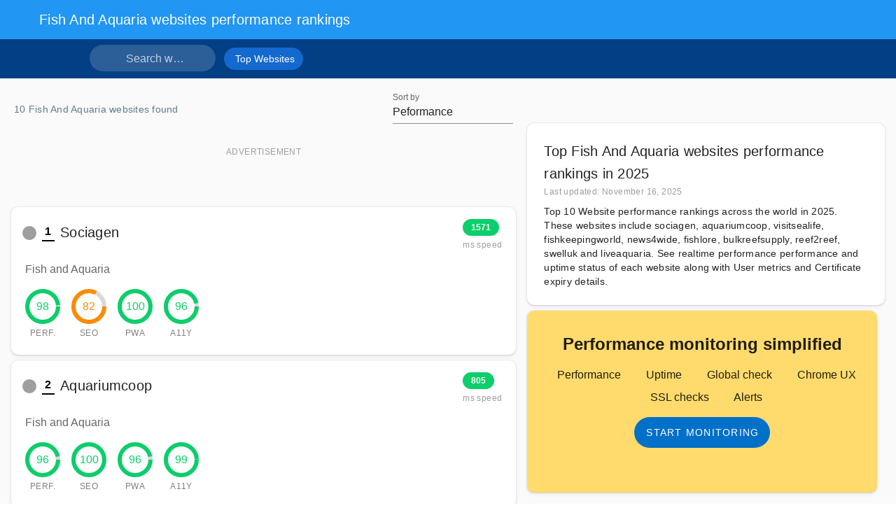

--- FILE ---
content_type: text/html; charset=utf-8
request_url: https://simpleops.io/websites/fish-and-aquaria-category
body_size: 40204
content:
<!doctype html>
<html data-n-head-ssr lang="en" data-n-head="%7B%22lang%22:%7B%22ssr%22:%22en%22%7D%7D">
  <head >
    <meta data-n-head="ssr" name="viewport" content="width=device-width,minimum-scale=1,user-scalable=0,viewport-fit=cover"><meta data-n-head="ssr" name="application-name" content="Simple Ops"><meta data-n-head="ssr" data-hid="keywords" name="keywords" content="monitoring, website performance, page speed, apdex, ping, ops"><meta data-n-head="ssr" data-hid="charset" charset="utf-8"><meta data-n-head="ssr" data-hid="apple-mobile-web-app-title" name="apple-mobile-web-app-title" content="Simple Ops"><meta data-n-head="ssr" data-hid="author" name="author" content="Hari Krishna Dulipudi"><meta data-n-head="ssr" data-hid="theme-color" name="theme-color" content="#2196F3"><meta data-n-head="ssr" data-hid="og:type" name="og:type" property="og:type" content="website"><meta data-n-head="ssr" property="og:title" data-hid="og:title" content="Fish And Aquaria websites performance rankings"><meta data-n-head="ssr" property="og:site_name" data-hid="og:site_name" content="Simple Ops"><meta data-n-head="ssr" property="og:url" content="https://simpleops.io/websites/fish-and-aquaria-category"><meta data-n-head="ssr" property="og:logo" content="https://simpleops.io/icon.png"><meta data-n-head="ssr" property="og:image" content="https://simpleops.io/preview/feature_graphic.jpg"><meta data-n-head="ssr" name="twitter:card" content="summary_large_image"><meta data-n-head="ssr" name="twitter:title" content="Fish And Aquaria websites performance rankings"><meta data-n-head="ssr" name="twitter:site" content="@1HaKr"><meta data-n-head="ssr" name="twitter:image" content="https://simpleops.io/preview/feature_graphic.jpg"><meta data-n-head="ssr" name="slack-app-id" data-hid="slack-app-id" content="A015G1VMMLK"><meta data-n-head="ssr" name="description" data-hid="description" content="Top 10 Website performance rankings across the world in 2025. These websites include sociagen, aquariumcoop, visitsealife, fishkeepingworld, news4wide, fishlore, bulkreefsupply, reef2reef, swelluk and liveaquaria. See realtime performance performance and uptime status of each website along with User metrics and Certificate expiry details. "><meta data-n-head="ssr" property="og:description" data-hid="og:description" content="Top 10 Website performance rankings across the world in 2025. These websites include sociagen, aquariumcoop, visitsealife, fishkeepingworld, news4wide, fishlore, bulkreefsupply, reef2reef, swelluk and liveaquaria. See realtime performance performance and uptime status of each website along with User metrics and Certificate expiry details. "><meta data-n-head="ssr" name="twitter:description" content="Top 10 Website performance rankings across the world in 2025. These websites include sociagen, aquariumcoop, visitsealife, fishkeepingworld, news4wide, fishlore, bulkreefsupply, reef2reef, swelluk and liveaquaria. See realtime performance performance and uptime status of each website along with User metrics and Certificate expiry details. "><title>Top Fish And Aquaria websites performance rankings in 2025 - Simple Ops</title><link data-n-head="ssr" data-hid="apple-touch-icon" rel="apple-touch-icon" sizes="180x180" href="/icons/apple-touch-icon.png"><link data-n-head="ssr" rel="mask-icon" color="#2196F3" href="/icons/safari-pinned-tab.svg"><link data-n-head="ssr" rel="icon" href="/icon.png"><link data-n-head="ssr" rel="preconnect" href="https://www.google-analytics.com"><link data-n-head="ssr" rel="preconnect" href="https://www.gstatic.com"><link data-n-head="ssr" rel="preconnect" href="https://cdn.jsdelivr.net"><link data-n-head="ssr" rel="preload" href="https://cdnjs.cloudflare.com/ajax/libs/MaterialDesign-Webfont/4.7.95/css/materialdesignicons.min.css" as="font" crossorigin="anonymous"><link data-n-head="ssr" rel="manifest" href="/_nuxt/manifest.0640d700.json" data-hid="manifest"><link data-n-head="ssr" rel="canonical" href="https://simpleops.io/websites/fish-and-aquaria-category"><link data-n-head="ssr" rel="amphtml" href="https://amp.simpleops.io/websites/fish-and-aquaria-category"><style data-n-head="vuetify" type="text/css" id="vuetify-theme-stylesheet" nonce="undefined">.v-application a { color: #2196f3; }
.v-application .primary {
  background-color: #2196f3 !important;
  border-color: #2196f3 !important;
}
.v-application .primary--text {
  color: #2196f3 !important;
  caret-color: #2196f3 !important;
}
.v-application .secondary {
  background-color: #033f84 !important;
  border-color: #033f84 !important;
}
.v-application .secondary--text {
  color: #033f84 !important;
  caret-color: #033f84 !important;
}
.v-application .accent {
  background-color: #fbb83e !important;
  border-color: #fbb83e !important;
}
.v-application .accent--text {
  color: #fbb83e !important;
  caret-color: #fbb83e !important;
}
.v-application .error {
  background-color: #ff5252 !important;
  border-color: #ff5252 !important;
}
.v-application .error--text {
  color: #ff5252 !important;
  caret-color: #ff5252 !important;
}
.v-application .info {
  background-color: #2196f3 !important;
  border-color: #2196f3 !important;
}
.v-application .info--text {
  color: #2196f3 !important;
  caret-color: #2196f3 !important;
}
.v-application .success {
  background-color: #4caf50 !important;
  border-color: #4caf50 !important;
}
.v-application .success--text {
  color: #4caf50 !important;
  caret-color: #4caf50 !important;
}
.v-application .warning {
  background-color: #fb8c00 !important;
  border-color: #fb8c00 !important;
}
.v-application .warning--text {
  color: #fb8c00 !important;
  caret-color: #fb8c00 !important;
}
.v-application .teritiary {
  background-color: #ff4081 !important;
  border-color: #ff4081 !important;
}
.v-application .teritiary--text {
  color: #ff4081 !important;
  caret-color: #ff4081 !important;
}</style><script data-n-head="ssr" data-hid="gtm-script">if(!window._gtm_init){window._gtm_init=1;(function(w,n,d,m,e,p){w[d]=(w[d]==1||n[d]=='yes'||n[d]==1||n[m]==1||(w[e]&&w[e][p]&&w[e][p]()))?1:0})(window,navigator,'doNotTrack','msDoNotTrack','external','msTrackingProtectionEnabled');(function(w,d,s,l,x,y){w[x]={};w._gtm_inject=function(i){if(w.doNotTrack||w[x][i])return;w[x][i]=1;w[l]=w[l]||[];w[l].push({'gtm.start':new Date().getTime(),event:'gtm.js'});var f=d.getElementsByTagName(s)[0],j=d.createElement(s);j.defer=true;j.src='https://www.googletagmanager.com/gtag/js?id='+i;f.parentNode.insertBefore(j,f);};w[y]('AW-971318011')})(window,document,'script','dataLayer','_gtm_ids','_gtm_inject')}</script><style data-vue-ssr-id="34f0fce0:0 21dd8f33:0 520553ea:0 24aed874:0 fc402d5c:0 96ff168c:0 398bddcc:0 a8b3b032:0 fafb42b2:0 e64b4b5c:0 6391e516:0 f85713f8:0 7082b72e:0 0c396eac:0 2f6b6adb:0 44ca1aa4:0 f73baae2:0 a4669b52:0 03027dc7:0 73bba828:0 52d9b218:0 951d1426:0 4d8fa87c:0 5e3137a2:0 bbae67e4:0 9870ed18:0 7bc1a860:0 309af2bb:0 3ead2f3e:0 71919d64:0 59b49814:0 5f99df01:0 77af941d:0 d811cd3e:0 3db40984:0 b96481b0:0 115521d8:0 fbf045a0:0 ae7a972c:0 59f225a8:0 61d1dd60:0 c54b7bb4:0 232fc0a5:0 09e1a384:0 53887fd2:0 564dbdf6:0 13822b24:0 3aa4119e:0 4c1530aa:0 0d069bf2:0 2fde7c03:0 96cf1f02:0 7f943880:0 6207c9cb:0 b2be8242:0 281dda08:0">.v-btn:not(.v-btn--outlined).accent,.v-btn:not(.v-btn--outlined).error,.v-btn:not(.v-btn--outlined).info,.v-btn:not(.v-btn--outlined).primary,.v-btn:not(.v-btn--outlined).secondary,.v-btn:not(.v-btn--outlined).success,.v-btn:not(.v-btn--outlined).warning{color:#fff}.theme--light.v-btn{color:rgba(0,0,0,.87)}.theme--light.v-btn.v-btn--disabled,.theme--light.v-btn.v-btn--disabled .v-btn__loading,.theme--light.v-btn.v-btn--disabled .v-icon{color:rgba(0,0,0,.26)!important}.theme--light.v-btn.v-btn--disabled.v-btn--has-bg{background-color:rgba(0,0,0,.12)!important}.theme--light.v-btn.v-btn--has-bg{background-color:#f5f5f5}.theme--light.v-btn.v-btn--outlined.v-btn--text{border-color:rgba(0,0,0,.12)}.theme--light.v-btn.v-btn--icon{color:rgba(0,0,0,.54)}.theme--light.v-btn:hover:before{opacity:.08}.theme--light.v-btn:focus:before{opacity:.24}.theme--light.v-btn--active:before,.theme--light.v-btn--active:hover:before{opacity:.18}.theme--light.v-btn--active:focus:before{opacity:.16}.theme--dark.v-btn{color:#fff}.theme--dark.v-btn.v-btn--disabled,.theme--dark.v-btn.v-btn--disabled .v-btn__loading,.theme--dark.v-btn.v-btn--disabled .v-icon{color:hsla(0,0%,100%,.3)!important}.theme--dark.v-btn.v-btn--disabled.v-btn--has-bg{background-color:hsla(0,0%,100%,.12)!important}.theme--dark.v-btn.v-btn--has-bg{background-color:#212121}.theme--dark.v-btn.v-btn--outlined.v-btn--text{border-color:hsla(0,0%,100%,.12)}.theme--dark.v-btn.v-btn--icon{color:#fff}.theme--dark.v-btn:hover:before{opacity:.08}.theme--dark.v-btn:focus:before{opacity:.24}.theme--dark.v-btn--active:before,.theme--dark.v-btn--active:hover:before{opacity:.18}.theme--dark.v-btn--active:focus:before{opacity:.32}.v-btn{align-items:center;border-radius:28px;display:inline-flex;flex:0 0 auto;font-weight:500;justify-content:center;letter-spacing:.0892857143em;outline:0;position:relative;-webkit-text-decoration:none;text-decoration:none;text-indent:.0892857143em;text-transform:uppercase;transition-duration:.28s;transition-property:box-shadow,transform,opacity;transition-timing-function:cubic-bezier(.4,0,.2,1);-webkit-user-select:none;-moz-user-select:none;user-select:none;vertical-align:middle;white-space:nowrap}.v-btn.v-size--x-small{font-size:.625rem}.v-btn.v-size--small{font-size:.75rem}.v-btn.v-size--default,.v-btn.v-size--large{font-size:.875rem}.v-btn.v-size--x-large{font-size:1rem}.v-btn:before{background-color:currentColor;border-radius:inherit;bottom:0;color:inherit;content:"";left:0;opacity:0;pointer-events:none;position:absolute;right:0;top:0;transition:opacity .2s cubic-bezier(.4,0,.6,1)}.v-btn:not(.v-btn--round).v-size--x-small{height:20px;min-width:36px;padding:0 8.8888888889px}.v-btn:not(.v-btn--round).v-size--small{height:28px;min-width:50px;padding:0 12.4444444444px}.v-btn:not(.v-btn--round).v-size--default{height:36px;min-width:64px;padding:0 16px}.v-btn:not(.v-btn--round).v-size--large{height:44px;min-width:78px;padding:0 19.5555555556px}.v-btn:not(.v-btn--round).v-size--x-large{height:52px;min-width:92px;padding:0 23.1111111111px}.v-btn>.v-btn__content .v-icon{color:inherit}.v-btn__content{align-items:center;color:inherit;display:flex;flex:1 0 auto;justify-content:inherit;line-height:normal;position:relative;transition:inherit;transition-property:opacity}.v-btn__content .v-icon.v-icon--left,.v-btn__content .v-icon.v-icon--right{font-size:18px;height:18px;width:18px}.v-application--is-ltr .v-btn__content .v-icon--left{margin-left:-4px;margin-right:8px}.v-application--is-ltr .v-btn__content .v-icon--right,.v-application--is-rtl .v-btn__content .v-icon--left{margin-left:8px;margin-right:-4px}.v-application--is-rtl .v-btn__content .v-icon--right{margin-left:-4px;margin-right:8px}.v-btn__loader{align-items:center;display:flex;height:100%;justify-content:center;left:0;position:absolute;top:0;width:100%}.v-btn--absolute.v-btn--right,.v-btn--fixed.v-btn--right{right:16px}.v-btn--absolute.v-btn--left,.v-btn--fixed.v-btn--left{left:16px}.v-btn--absolute.v-btn--top,.v-btn--fixed.v-btn--top{top:16px}.v-btn--absolute.v-btn--bottom,.v-btn--fixed.v-btn--bottom{bottom:16px}.v-btn--absolute{position:absolute}.v-btn--fixed{position:fixed}.v-btn--block{display:flex;flex:1 0 auto;max-width:auto;min-width:100%!important}.v-btn--is-elevated{box-shadow:0 3px 1px -2px rgba(0,0,0,.2),0 2px 2px 0 rgba(0,0,0,.14),0 1px 5px 0 rgba(0,0,0,.12)}.v-btn--is-elevated:after{box-shadow:0 2px 4px -1px rgba(0,0,0,.2),0 4px 5px 0 rgba(0,0,0,.14),0 1px 10px 0 rgba(0,0,0,.12)}.v-btn--is-elevated:active{box-shadow:0 5px 5px -3px rgba(0,0,0,.2),0 8px 10px 1px rgba(0,0,0,.14),0 3px 14px 2px rgba(0,0,0,.12)}.v-btn--is-elevated.v-btn--fab{box-shadow:0 3px 5px -1px rgba(0,0,0,.2),0 6px 10px 0 rgba(0,0,0,.14),0 1px 18px 0 rgba(0,0,0,.12)}.v-btn--is-elevated.v-btn--fab:after{box-shadow:0 5px 5px -3px rgba(0,0,0,.2),0 8px 10px 1px rgba(0,0,0,.14),0 3px 14px 2px rgba(0,0,0,.12)}.v-btn--is-elevated.v-btn--fab:active{box-shadow:0 7px 8px -4px rgba(0,0,0,.2),0 12px 17px 2px rgba(0,0,0,.14),0 5px 22px 4px rgba(0,0,0,.12)}.v-btn--disabled{pointer-events:none}.v-btn--fab,.v-btn--icon{min-height:0;min-width:0;padding:0}.v-btn--fab.v-size--x-small .v-icon,.v-btn--icon.v-size--x-small .v-icon{font-size:18px;height:18px;width:18px}.v-btn--fab.v-size--default .v-icon,.v-btn--fab.v-size--small .v-icon,.v-btn--icon.v-size--default .v-icon,.v-btn--icon.v-size--small .v-icon{font-size:24px;height:24px;width:24px}.v-btn--fab.v-size--large .v-icon,.v-btn--icon.v-size--large .v-icon{font-size:28px;height:28px;width:28px}.v-btn--fab.v-size--x-large .v-icon,.v-btn--icon.v-size--x-large .v-icon{font-size:32px;height:32px;width:32px}.v-btn--icon.v-size--x-small{height:20px;width:20px}.v-btn--icon.v-size--small{height:28px;width:28px}.v-btn--icon.v-size--default{height:36px;width:36px}.v-btn--icon.v-size--large{height:44px;width:44px}.v-btn--icon.v-size--x-large{height:52px;width:52px}.v-btn--fab.v-btn--absolute,.v-btn--fab.v-btn--fixed{z-index:4}.v-btn--fab.v-size--x-small{height:32px;width:32px}.v-btn--fab.v-size--x-small.v-btn--absolute.v-btn--bottom{bottom:-16px}.v-btn--fab.v-size--x-small.v-btn--absolute.v-btn--top{top:-16px}.v-btn--fab.v-size--small{height:40px;width:40px}.v-btn--fab.v-size--small.v-btn--absolute.v-btn--bottom{bottom:-20px}.v-btn--fab.v-size--small.v-btn--absolute.v-btn--top{top:-20px}.v-btn--fab.v-size--default{height:56px;width:56px}.v-btn--fab.v-size--default.v-btn--absolute.v-btn--bottom{bottom:-28px}.v-btn--fab.v-size--default.v-btn--absolute.v-btn--top{top:-28px}.v-btn--fab.v-size--large{height:64px;width:64px}.v-btn--fab.v-size--large.v-btn--absolute.v-btn--bottom{bottom:-32px}.v-btn--fab.v-size--large.v-btn--absolute.v-btn--top{top:-32px}.v-btn--fab.v-size--x-large{height:72px;width:72px}.v-btn--fab.v-size--x-large.v-btn--absolute.v-btn--bottom{bottom:-36px}.v-btn--fab.v-size--x-large.v-btn--absolute.v-btn--top{top:-36px}.v-btn--loading{pointer-events:none;transition:none}.v-btn--loading .v-btn__content{opacity:0}.v-btn--outlined{border:thin solid}.v-btn--plain:before{display:none}.v-btn--plain:not(.v-btn--active):not(.v-btn--loading):not(:focus):not(:hover) .v-btn__content{opacity:.62}.v-btn--round{border-radius:50%}.v-btn--rounded{border-radius:28px}.v-btn--tile{border-radius:0}
.theme--light.v-sheet{background-color:#fff;border-color:#fff;color:rgba(0,0,0,.87)}.theme--light.v-sheet--outlined{border:thin solid rgba(0,0,0,.12)}.theme--dark.v-sheet{background-color:#424242;border-color:#424242;color:#fff}.theme--dark.v-sheet--outlined{border:thin solid hsla(0,0%,100%,.12)}.v-sheet{border-radius:0}.v-sheet:not(.v-sheet--outlined){box-shadow:0 0 0 0 rgba(0,0,0,.2),0 0 0 0 rgba(0,0,0,.14),0 0 0 0 rgba(0,0,0,.12)}.v-sheet.v-sheet--shaped{border-radius:24px 0}
@keyframes v-shake{59%{margin-left:0}60%,80%{margin-left:2px}70%,90%{margin-left:-2px}}.v-application .black{background-color:#000!important;border-color:#000!important}.v-application .black--text{caret-color:#000!important;color:#000!important}.v-application .white{background-color:#fff!important;border-color:#fff!important}.v-application .white--text{caret-color:#fff!important;color:#fff!important}.v-application .transparent{background-color:transparent!important;border-color:transparent!important}.v-application .red{background-color:#f44336!important;border-color:#f44336!important}.v-application .red--text{caret-color:#f44336!important;color:#f44336!important}.v-application .red.lighten-5{background-color:#ffebee!important;border-color:#ffebee!important}.v-application .red.lighten-4{background-color:#ffcdd2!important;border-color:#ffcdd2!important}.v-application .red.lighten-3{background-color:#ef9a9a!important;border-color:#ef9a9a!important}.v-application .red.lighten-2{background-color:#e57373!important;border-color:#e57373!important}.v-application .red.darken-1{background-color:#e53935!important;border-color:#e53935!important}.v-application .red--text.text--darken-1{caret-color:#e53935!important;color:#e53935!important}.v-application .red.darken-3{background-color:#c62828!important;border-color:#c62828!important}.v-application .pink{background-color:#e91e63!important;border-color:#e91e63!important}.v-application .pink.lighten-5{background-color:#fce4ec!important;border-color:#fce4ec!important}.v-application .pink.lighten-4{background-color:#f8bbd0!important;border-color:#f8bbd0!important}.v-application .pink.lighten-3{background-color:#f48fb1!important;border-color:#f48fb1!important}.v-application .pink.lighten-2{background-color:#f06292!important;border-color:#f06292!important}.v-application .pink.darken-1{background-color:#d81b60!important;border-color:#d81b60!important}.v-application .pink.darken-3{background-color:#ad1457!important;border-color:#ad1457!important}.v-application .purple{background-color:#9c27b0!important;border-color:#9c27b0!important}.v-application .purple.lighten-5{background-color:#f3e5f5!important;border-color:#f3e5f5!important}.v-application .purple.lighten-4{background-color:#e1bee7!important;border-color:#e1bee7!important}.v-application .purple.lighten-3{background-color:#ce93d8!important;border-color:#ce93d8!important}.v-application .purple.lighten-2{background-color:#ba68c8!important;border-color:#ba68c8!important}.v-application .purple.darken-1{background-color:#8e24aa!important;border-color:#8e24aa!important}.v-application .purple.darken-3{background-color:#6a1b9a!important;border-color:#6a1b9a!important}.v-application .indigo{background-color:#3f51b5!important;border-color:#3f51b5!important}.v-application .indigo.lighten-5{background-color:#e8eaf6!important;border-color:#e8eaf6!important}.v-application .indigo.lighten-4{background-color:#c5cae9!important;border-color:#c5cae9!important}.v-application .indigo.lighten-3{background-color:#9fa8da!important;border-color:#9fa8da!important}.v-application .indigo.lighten-2{background-color:#7986cb!important;border-color:#7986cb!important}.v-application .indigo.darken-1{background-color:#3949ab!important;border-color:#3949ab!important}.v-application .indigo.darken-3{background-color:#283593!important;border-color:#283593!important}.v-application .blue{background-color:#2196f3!important;border-color:#2196f3!important}.v-application .blue--text{caret-color:#2196f3!important;color:#2196f3!important}.v-application .blue.lighten-5{background-color:#e3f2fd!important;border-color:#e3f2fd!important}.v-application .blue.lighten-4{background-color:#bbdefb!important;border-color:#bbdefb!important}.v-application .blue.lighten-3{background-color:#90caf9!important;border-color:#90caf9!important}.v-application .blue.lighten-2{background-color:#64b5f6!important;border-color:#64b5f6!important}.v-application .blue.darken-1{background-color:#1e88e5!important;border-color:#1e88e5!important}.v-application .blue--text.text--darken-1{caret-color:#1e88e5!important;color:#1e88e5!important}.v-application .blue.darken-3{background-color:#1565c0!important;border-color:#1565c0!important}.v-application .cyan{background-color:#00bcd4!important;border-color:#00bcd4!important}.v-application .cyan.lighten-5{background-color:#e0f7fa!important;border-color:#e0f7fa!important}.v-application .cyan.lighten-4{background-color:#b2ebf2!important;border-color:#b2ebf2!important}.v-application .cyan.lighten-3{background-color:#80deea!important;border-color:#80deea!important}.v-application .cyan.lighten-2{background-color:#4dd0e1!important;border-color:#4dd0e1!important}.v-application .cyan.darken-1{background-color:#00acc1!important;border-color:#00acc1!important}.v-application .cyan.darken-3{background-color:#00838f!important;border-color:#00838f!important}.v-application .teal{background-color:#009688!important;border-color:#009688!important}.v-application .teal.lighten-5{background-color:#e0f2f1!important;border-color:#e0f2f1!important}.v-application .teal.lighten-4{background-color:#b2dfdb!important;border-color:#b2dfdb!important}.v-application .teal.lighten-3{background-color:#80cbc4!important;border-color:#80cbc4!important}.v-application .teal.lighten-2{background-color:#4db6ac!important;border-color:#4db6ac!important}.v-application .teal.darken-1{background-color:#00897b!important;border-color:#00897b!important}.v-application .teal.darken-3{background-color:#00695c!important;border-color:#00695c!important}.v-application .green{background-color:#4caf50!important;border-color:#4caf50!important}.v-application .green--text{caret-color:#4caf50!important;color:#4caf50!important}.v-application .green.lighten-5{background-color:#e8f5e9!important;border-color:#e8f5e9!important}.v-application .green.lighten-4{background-color:#c8e6c9!important;border-color:#c8e6c9!important}.v-application .green.lighten-3{background-color:#a5d6a7!important;border-color:#a5d6a7!important}.v-application .green.lighten-2{background-color:#81c784!important;border-color:#81c784!important}.v-application .green.darken-1{background-color:#43a047!important;border-color:#43a047!important}.v-application .green--text.text--darken-1{caret-color:#43a047!important;color:#43a047!important}.v-application .green.darken-3{background-color:#2e7d32!important;border-color:#2e7d32!important}.v-application .lime{background-color:#cddc39!important;border-color:#cddc39!important}.v-application .lime.lighten-5{background-color:#f9fbe7!important;border-color:#f9fbe7!important}.v-application .lime.lighten-4{background-color:#f0f4c3!important;border-color:#f0f4c3!important}.v-application .lime.lighten-3{background-color:#e6ee9c!important;border-color:#e6ee9c!important}.v-application .lime.lighten-2{background-color:#dce775!important;border-color:#dce775!important}.v-application .lime.darken-1{background-color:#c0ca33!important;border-color:#c0ca33!important}.v-application .lime.darken-3{background-color:#9e9d24!important;border-color:#9e9d24!important}.v-application .yellow{background-color:#ffeb3b!important;border-color:#ffeb3b!important}.v-application .yellow.lighten-5{background-color:#fffde7!important;border-color:#fffde7!important}.v-application .yellow.lighten-4{background-color:#fff9c4!important;border-color:#fff9c4!important}.v-application .yellow.lighten-3{background-color:#fff59d!important;border-color:#fff59d!important}.v-application .yellow.lighten-2{background-color:#fff176!important;border-color:#fff176!important}.v-application .yellow.darken-1{background-color:#fdd835!important;border-color:#fdd835!important}.v-application .yellow.darken-3{background-color:#f9a825!important;border-color:#f9a825!important}.v-application .amber{background-color:#ffc107!important;border-color:#ffc107!important}.v-application .amber--text{caret-color:#ffc107!important;color:#ffc107!important}.v-application .amber.lighten-5{background-color:#fff8e1!important;border-color:#fff8e1!important}.v-application .amber.lighten-4{background-color:#ffecb3!important;border-color:#ffecb3!important}.v-application .amber.lighten-3{background-color:#ffe082!important;border-color:#ffe082!important}.v-application .amber.lighten-2{background-color:#ffd54f!important;border-color:#ffd54f!important}.v-application .amber.darken-1{background-color:#ffb300!important;border-color:#ffb300!important}.v-application .amber--text.text--darken-1{caret-color:#ffb300!important;color:#ffb300!important}.v-application .amber.darken-3{background-color:#ff8f00!important;border-color:#ff8f00!important}.v-application .orange{background-color:#ff9800!important;border-color:#ff9800!important}.v-application .orange.lighten-5{background-color:#fff3e0!important;border-color:#fff3e0!important}.v-application .orange.lighten-4{background-color:#ffe0b2!important;border-color:#ffe0b2!important}.v-application .orange.lighten-3{background-color:#ffcc80!important;border-color:#ffcc80!important}.v-application .orange.lighten-2{background-color:#ffb74d!important;border-color:#ffb74d!important}.v-application .orange.darken-1{background-color:#fb8c00!important;border-color:#fb8c00!important}.v-application .orange.darken-3{background-color:#ef6c00!important;border-color:#ef6c00!important}.v-application .brown{background-color:#795548!important;border-color:#795548!important}.v-application .brown.lighten-5{background-color:#efebe9!important;border-color:#efebe9!important}.v-application .brown.lighten-4{background-color:#d7ccc8!important;border-color:#d7ccc8!important}.v-application .brown.lighten-3{background-color:#bcaaa4!important;border-color:#bcaaa4!important}.v-application .brown.lighten-2{background-color:#a1887f!important;border-color:#a1887f!important}.v-application .brown.darken-1{background-color:#6d4c41!important;border-color:#6d4c41!important}.v-application .brown.darken-3{background-color:#4e342e!important;border-color:#4e342e!important}.v-application .blue-grey{background-color:#607d8b!important;border-color:#607d8b!important}.v-application .blue-grey--text{caret-color:#607d8b!important;color:#607d8b!important}.v-application .blue-grey.lighten-5{background-color:#eceff1!important;border-color:#eceff1!important}.v-application .blue-grey.lighten-4{background-color:#cfd8dc!important;border-color:#cfd8dc!important}.v-application .blue-grey.lighten-3{background-color:#b0bec5!important;border-color:#b0bec5!important}.v-application .blue-grey.lighten-2{background-color:#90a4ae!important;border-color:#90a4ae!important}.v-application .blue-grey.darken-1{background-color:#546e7a!important;border-color:#546e7a!important}.v-application .blue-grey--text.text--darken-1{caret-color:#546e7a!important;color:#546e7a!important}.v-application .blue-grey.darken-3{background-color:#37474f!important;border-color:#37474f!important}.v-application .grey{background-color:#9e9e9e!important;border-color:#9e9e9e!important}.v-application .grey--text{caret-color:#9e9e9e!important;color:#9e9e9e!important}.v-application .grey.lighten-5{background-color:#fafafa!important;border-color:#fafafa!important}.v-application .grey.lighten-4{background-color:#f5f5f5!important;border-color:#f5f5f5!important}.v-application .grey.lighten-3{background-color:#eee!important;border-color:#eee!important}.v-application .grey.lighten-2{background-color:#e0e0e0!important;border-color:#e0e0e0!important}.v-application .grey.darken-1{background-color:#757575!important;border-color:#757575!important}.v-application .grey--text.text--darken-1{caret-color:#757575!important;color:#757575!important}.v-application .grey.darken-3{background-color:#424242!important;border-color:#424242!important}.v-application .shades.black{background-color:#000!important;border-color:#000!important}.v-application .shades.white{background-color:#fff!important;border-color:#fff!important}.v-application .shades.transparent{background-color:transparent!important;border-color:transparent!important}/*!
 * ress.css • v2.0.4
 * MIT License
 * github.com/filipelinhares/ress
 */html{-webkit-text-size-adjust:100%;box-sizing:border-box;overflow-y:scroll;-moz-tab-size:4;-o-tab-size:4;tab-size:4;word-break:normal}*,:after,:before{background-repeat:no-repeat;box-sizing:inherit}:after,:before{text-decoration:inherit;vertical-align:inherit}*{margin:0;padding:0}hr{height:0;overflow:visible}details,main{display:block}summary{display:list-item}small{font-size:80%}[hidden]{display:none}a{background-color:transparent}a:active,a:hover{outline-width:0}code,pre{font-family:monospace,monospace}pre{font-size:1em}b,strong{font-weight:bolder}sub{bottom:-.25em;font-size:75%;line-height:0;position:relative;vertical-align:baseline}input{border-radius:0}[disabled]{cursor:default}[type=number]::-webkit-inner-spin-button,[type=number]::-webkit-outer-spin-button{height:auto}[type=search]{-webkit-appearance:textfield;outline-offset:-2px}[type=search]::-webkit-search-cancel-button,[type=search]::-webkit-search-decoration{-webkit-appearance:none}textarea{overflow:auto;resize:vertical}button,input,select,textarea{font:inherit}button{overflow:visible}button,select{text-transform:none}[role=button],[type=button],[type=reset],[type=submit],button{color:inherit;cursor:pointer}[type=button]::-moz-focus-inner,[type=reset]::-moz-focus-inner,[type=submit]::-moz-focus-inner,button::-moz-focus-inner{border-style:none;padding:0}[type=button]::-moz-focus-inner,[type=reset]::-moz-focus-inner,[type=submit]::-moz-focus-inner,button:-moz-focusring{outline:1px dotted ButtonText}[type=reset],[type=submit],button,html [type=button]{-webkit-appearance:button}button,input,select,textarea{background-color:transparent;border-style:none}select{-moz-appearance:none;-webkit-appearance:none}select::-ms-expand{display:none}select::-ms-value{color:currentColor}legend{border:0;color:inherit;display:table;max-width:100%;white-space:normal}img{border-style:none}progress{vertical-align:baseline}@media screen{[hidden~=screen]{display:inherit}[hidden~=screen]:not(:active):not(:focus):not(:target){clip:rect(0 0 0 0)!important;position:absolute!important}}[aria-busy=true]{cursor:progress}[aria-disabled=true]{cursor:default}.v-application .elevation-6{box-shadow:0 3px 5px -1px rgba(0,0,0,.2),0 6px 10px 0 rgba(0,0,0,.14),0 1px 18px 0 rgba(0,0,0,.12)!important}.carousel-transition-enter{transform:translate(100%)}.carousel-transition-leave,.carousel-transition-leave-to{position:absolute;top:0;transform:translate(-100%)}.carousel-reverse-transition-enter{transform:translate(-100%)}.carousel-reverse-transition-leave,.carousel-reverse-transition-leave-to{position:absolute;top:0;transform:translate(100%)}.dialog-transition-enter-active,.dialog-transition-leave-active{pointer-events:none!important}.dialog-transition-enter,.dialog-transition-leave-to{opacity:0;transform:scale(.5)}.dialog-transition-enter-to,.dialog-transition-leave{opacity:1}.dialog-bottom-transition-enter,.dialog-bottom-transition-leave-to{transform:translateY(100%)}.dialog-top-transition-enter,.dialog-top-transition-leave-to{transform:translateY(-100%)}.picker-reverse-transition-enter-active,.picker-reverse-transition-leave-active,.picker-transition-enter-active,.picker-transition-leave-active{transition:.3s cubic-bezier(0,0,.2,1)}.picker-reverse-transition-enter,.picker-reverse-transition-leave-to,.picker-transition-enter,.picker-transition-leave-to{opacity:0}.picker-reverse-transition-leave,.picker-reverse-transition-leave-active,.picker-reverse-transition-leave-to,.picker-transition-leave,.picker-transition-leave-active,.picker-transition-leave-to{position:absolute!important}.picker-transition-enter{transform:translateY(100%)}.picker-reverse-transition-enter,.picker-transition-leave-to{transform:translateY(-100%)}.picker-reverse-transition-leave-to{transform:translateY(100%)}.picker-title-transition-enter-to,.picker-title-transition-leave{transform:translate(0)}.picker-title-transition-enter{transform:translate(-100%)}.picker-title-transition-leave-to{opacity:0;transform:translate(100%)}.picker-title-transition-leave,.picker-title-transition-leave-active,.picker-title-transition-leave-to{position:absolute!important}.tab-transition-enter{transform:translate(100%)}.tab-transition-leave,.tab-transition-leave-active{position:absolute;top:0}.tab-transition-leave-to{position:absolute}.tab-reverse-transition-enter,.tab-transition-leave-to{transform:translate(-100%)}.tab-reverse-transition-leave,.tab-reverse-transition-leave-to{position:absolute;top:0;transform:translate(100%)}.expand-transition-enter-active,.expand-transition-leave-active{transition:.3s cubic-bezier(.25,.8,.5,1)!important}.expand-transition-move{transition:transform .6s}.expand-x-transition-enter-active,.expand-x-transition-leave-active{transition:.3s cubic-bezier(.25,.8,.5,1)!important}.expand-x-transition-move{transition:transform .6s}.scale-transition-enter-active,.scale-transition-leave-active{transition:.3s cubic-bezier(.25,.8,.5,1)!important}.scale-transition-move{transition:transform .6s}.scale-transition-enter,.scale-transition-leave,.scale-transition-leave-to{opacity:0;transform:scale(0)}.scale-rotate-transition-enter-active,.scale-rotate-transition-leave-active{transition:.3s cubic-bezier(.25,.8,.5,1)!important}.scale-rotate-transition-move{transition:transform .6s}.scale-rotate-transition-enter,.scale-rotate-transition-leave,.scale-rotate-transition-leave-to{opacity:0;transform:scale(0) rotate(-45deg)}.scale-rotate-reverse-transition-enter-active,.scale-rotate-reverse-transition-leave-active{transition:.3s cubic-bezier(.25,.8,.5,1)!important}.scale-rotate-reverse-transition-move{transition:transform .6s}.scale-rotate-reverse-transition-enter,.scale-rotate-reverse-transition-leave,.scale-rotate-reverse-transition-leave-to{opacity:0;transform:scale(0) rotate(45deg)}.message-transition-enter-active,.message-transition-leave-active{transition:.3s cubic-bezier(.25,.8,.5,1)!important}.message-transition-move{transition:transform .6s}.message-transition-enter,.message-transition-leave-to{opacity:0;transform:translateY(-15px)}.message-transition-leave,.message-transition-leave-active{position:absolute}.slide-y-transition-enter-active,.slide-y-transition-leave-active{transition:.3s cubic-bezier(.25,.8,.5,1)!important}.slide-y-transition-move{transition:transform .6s}.slide-y-transition-enter,.slide-y-transition-leave-to{opacity:0;transform:translateY(-15px)}.slide-y-reverse-transition-enter-active,.slide-y-reverse-transition-leave-active{transition:.3s cubic-bezier(.25,.8,.5,1)!important}.slide-y-reverse-transition-move{transition:transform .6s}.slide-y-reverse-transition-enter,.slide-y-reverse-transition-leave-to{opacity:0;transform:translateY(15px)}.scroll-y-transition-enter-active,.scroll-y-transition-leave-active{transition:.3s cubic-bezier(.25,.8,.5,1)!important}.scroll-y-transition-move{transition:transform .6s}.scroll-y-transition-enter,.scroll-y-transition-leave-to{opacity:0}.scroll-y-transition-enter{transform:translateY(-15px)}.scroll-y-transition-leave-to{transform:translateY(15px)}.scroll-y-reverse-transition-enter-active,.scroll-y-reverse-transition-leave-active{transition:.3s cubic-bezier(.25,.8,.5,1)!important}.scroll-y-reverse-transition-move{transition:transform .6s}.scroll-y-reverse-transition-enter,.scroll-y-reverse-transition-leave-to{opacity:0}.scroll-y-reverse-transition-enter{transform:translateY(15px)}.scroll-y-reverse-transition-leave-to{transform:translateY(-15px)}.scroll-x-transition-enter-active,.scroll-x-transition-leave-active{transition:.3s cubic-bezier(.25,.8,.5,1)!important}.scroll-x-transition-move{transition:transform .6s}.scroll-x-transition-enter,.scroll-x-transition-leave-to{opacity:0}.scroll-x-transition-enter{transform:translateX(-15px)}.scroll-x-transition-leave-to{transform:translateX(15px)}.scroll-x-reverse-transition-enter-active,.scroll-x-reverse-transition-leave-active{transition:.3s cubic-bezier(.25,.8,.5,1)!important}.scroll-x-reverse-transition-move{transition:transform .6s}.scroll-x-reverse-transition-enter,.scroll-x-reverse-transition-leave-to{opacity:0}.scroll-x-reverse-transition-enter{transform:translateX(15px)}.scroll-x-reverse-transition-leave-to{transform:translateX(-15px)}.slide-x-transition-enter-active,.slide-x-transition-leave-active{transition:.3s cubic-bezier(.25,.8,.5,1)!important}.slide-x-transition-move{transition:transform .6s}.slide-x-transition-enter,.slide-x-transition-leave-to{opacity:0;transform:translateX(-15px)}.slide-x-reverse-transition-enter-active,.slide-x-reverse-transition-leave-active{transition:.3s cubic-bezier(.25,.8,.5,1)!important}.slide-x-reverse-transition-move{transition:transform .6s}.slide-x-reverse-transition-enter,.slide-x-reverse-transition-leave-to{opacity:0;transform:translateX(15px)}.fade-transition-enter-active,.fade-transition-leave-active{transition:.3s cubic-bezier(.25,.8,.5,1)!important}.fade-transition-move{transition:transform .6s}.fade-transition-enter,.fade-transition-leave-to{opacity:0!important}.fab-transition-enter-active,.fab-transition-leave-active{transition:.3s cubic-bezier(.25,.8,.5,1)!important}.fab-transition-move{transition:transform .6s}.fab-transition-enter,.fab-transition-leave-to{transform:scale(0) rotate(-45deg)}.v-application code{border-radius:3px;font-size:85%;font-weight:400;padding:.2em .4em}.theme--light.v-application code{background-color:rgba(0,0,0,.05);color:currentColor}.theme--dark.v-application code{background-color:hsla(0,0%,100%,.1);color:currentColor}html{-webkit-font-smoothing:antialiased;-moz-osx-font-smoothing:grayscale;-webkit-tap-highlight-color:rgba(0,0,0,0);font-size:16px;overflow-x:hidden;text-rendering:optimizeLegibility}html.overflow-y-hidden{overflow-y:hidden!important}.v-application{font-family:"Roboto",sans-serif;line-height:1.5}.v-application ::-ms-clear,.v-application ::-ms-reveal{display:none}@supports(-webkit-touch-callout:none){body{cursor:pointer}}.v-application .theme--light.heading{color:rgba(0,0,0,.87)}.v-application .theme--dark.heading{color:#fff}.v-application ul{padding-left:24px}.v-application .title{font-family:"Roboto",sans-serif!important;font-size:1.25rem!important;font-weight:500;letter-spacing:.0125em!important;line-height:2rem}.v-application .body-1{font-family:"Roboto",sans-serif!important;font-size:1rem!important;font-weight:400;letter-spacing:.03125em!important;line-height:1.5rem}.v-application .caption{font-family:"Roboto",sans-serif!important;font-size:.75rem!important;font-weight:400;letter-spacing:.0333333333em!important;line-height:1.25rem}.v-application p{margin-bottom:16px}@media only screen and (max-width:599.98px){.v-application .hidden-xs-only{display:none!important}}@media only screen and (max-width:959.98px){.v-application .hidden-sm-and-down{display:none!important}}@media only screen and (min-width:600px){.v-application .hidden-sm-and-up{display:none!important}}@media only screen and (max-width:1263.98px){.v-application .hidden-md-and-down{display:none!important}}.v-application .font-weight-thin{font-weight:100!important}.v-application .font-weight-regular{font-weight:400!important}.v-application .font-weight-medium{font-weight:500!important}.v-application .font-weight-bold{font-weight:700!important}.v-application .font-weight-black{font-weight:900!important}.v-application .overflow-y-hidden{overflow-y:hidden!important}.v-application .d-flex{display:flex!important}.v-application .flex-grow-1{flex-grow:1!important}.v-application .justify-start{justify-content:flex-start!important}.v-application .justify-center{justify-content:center!important}.v-application .justify-space-between{justify-content:space-between!important}.v-application .align-start{align-items:flex-start!important}.v-application .align-center{align-items:center!important}.v-application .align-content-start{align-content:flex-start!important}.v-application .align-content-center{align-content:center!important}.v-application .ma-0{margin:0!important}.v-application .ma-1{margin:4px!important}.v-application .ma-2{margin:8px!important}.v-application .ma-3{margin:12px!important}.v-application .ma-4{margin:16px!important}.v-application .ma-6{margin:24px!important}.v-application .ma-8{margin:32px!important}.v-application .ma-auto{margin:auto!important}.v-application .mx-0{margin-left:0!important;margin-right:0!important}.v-application .mx-1{margin-left:4px!important;margin-right:4px!important}.v-application .mx-2{margin-left:8px!important;margin-right:8px!important}.v-application .mx-3{margin-left:12px!important;margin-right:12px!important}.v-application .mx-4{margin-left:16px!important;margin-right:16px!important}.v-application .mx-5{margin-left:20px!important;margin-right:20px!important}.v-application .mx-6{margin-left:24px!important;margin-right:24px!important}.v-application .mx-auto{margin-left:auto!important;margin-right:auto!important}.v-application .my-1{margin-bottom:4px!important;margin-top:4px!important}.v-application .my-2{margin-bottom:8px!important;margin-top:8px!important}.v-application .my-3{margin-bottom:12px!important;margin-top:12px!important}.v-application .my-4{margin-bottom:16px!important;margin-top:16px!important}.v-application .my-6{margin-bottom:24px!important;margin-top:24px!important}.v-application .my-8{margin-bottom:32px!important;margin-top:32px!important}.v-application .my-10{margin-bottom:40px!important;margin-top:40px!important}.v-application .my-12{margin-bottom:48px!important;margin-top:48px!important}.v-application .my-auto{margin-bottom:auto!important;margin-top:auto!important}.v-application .mt-0{margin-top:0!important}.v-application .mt-1{margin-top:4px!important}.v-application .mt-2{margin-top:8px!important}.v-application .mt-3{margin-top:12px!important}.v-application .mt-4{margin-top:16px!important}.v-application .mt-5{margin-top:20px!important}.v-application .mt-6{margin-top:24px!important}.v-application .mt-7{margin-top:28px!important}.v-application .mt-9{margin-top:36px!important}.v-application .mt-10{margin-top:40px!important}.v-application .mt-12{margin-top:48px!important}.v-application .mt-16{margin-top:64px!important}.v-application .mr-0{margin-right:0!important}.v-application .mr-1{margin-right:4px!important}.v-application .mr-2{margin-right:8px!important}.v-application .mr-3{margin-right:12px!important}.v-application .mr-4{margin-right:16px!important}.v-application .mr-6{margin-right:24px!important}.v-application .mr-8{margin-right:32px!important}.v-application .mr-10{margin-right:40px!important}.v-application .mb-0{margin-bottom:0!important}.v-application .mb-1{margin-bottom:4px!important}.v-application .mb-2{margin-bottom:8px!important}.v-application .mb-3{margin-bottom:12px!important}.v-application .mb-4{margin-bottom:16px!important}.v-application .mb-5{margin-bottom:20px!important}.v-application .mb-6{margin-bottom:24px!important}.v-application .ml-0{margin-left:0!important}.v-application .ml-1{margin-left:4px!important}.v-application .ml-2{margin-left:8px!important}.v-application .ml-3{margin-left:12px!important}.v-application .ml-4{margin-left:16px!important}.v-application .ml-5{margin-left:20px!important}.v-application .mt-n2{margin-top:-8px!important}.v-application .mt-n4{margin-top:-16px!important}.v-application .mt-n9{margin-top:-36px!important}.v-application .mt-n12{margin-top:-48px!important}.v-application .ml-n2{margin-left:-8px!important}.v-application .ml-n6{margin-left:-24px!important}.v-application .pa-0{padding:0!important}.v-application .pa-2{padding:8px!important}.v-application .pa-3{padding:12px!important}.v-application .pa-4{padding:16px!important}.v-application .pa-8{padding:32px!important}.v-application .pa-10{padding:40px!important}.v-application .px-0{padding-left:0!important;padding-right:0!important}.v-application .px-1{padding-left:4px!important;padding-right:4px!important}.v-application .px-2{padding-left:8px!important;padding-right:8px!important}.v-application .px-3{padding-left:12px!important;padding-right:12px!important}.v-application .px-4{padding-left:16px!important;padding-right:16px!important}.v-application .px-5{padding-left:20px!important;padding-right:20px!important}.v-application .px-6{padding-left:24px!important;padding-right:24px!important}.v-application .px-8{padding-left:32px!important;padding-right:32px!important}.v-application .px-10{padding-left:40px!important;padding-right:40px!important}.v-application .px-16{padding-left:64px!important;padding-right:64px!important}.v-application .py-0{padding-bottom:0!important;padding-top:0!important}.v-application .py-1{padding-bottom:4px!important;padding-top:4px!important}.v-application .py-2{padding-bottom:8px!important;padding-top:8px!important}.v-application .py-3{padding-bottom:12px!important;padding-top:12px!important}.v-application .py-4{padding-bottom:16px!important;padding-top:16px!important}.v-application .py-6{padding-bottom:24px!important;padding-top:24px!important}.v-application .py-10{padding-bottom:40px!important;padding-top:40px!important}.v-application .py-12{padding-bottom:48px!important;padding-top:48px!important}.v-application .pt-0{padding-top:0!important}.v-application .pt-1{padding-top:4px!important}.v-application .pt-2{padding-top:8px!important}.v-application .pt-3{padding-top:12px!important}.v-application .pt-4{padding-top:16px!important}.v-application .pt-5{padding-top:20px!important}.v-application .pt-6{padding-top:24px!important}.v-application .pt-12{padding-top:48px!important}.v-application .pt-16{padding-top:64px!important}.v-application .pr-0{padding-right:0!important}.v-application .pr-3{padding-right:12px!important}.v-application .pr-4{padding-right:16px!important}.v-application .pr-16{padding-right:64px!important}.v-application .pb-0{padding-bottom:0!important}.v-application .pb-1{padding-bottom:4px!important}.v-application .pb-2{padding-bottom:8px!important}.v-application .pb-3{padding-bottom:12px!important}.v-application .pb-5{padding-bottom:20px!important}.v-application .pb-6{padding-bottom:24px!important}.v-application .pb-12{padding-bottom:48px!important}.v-application .pl-0{padding-left:0!important}.v-application .pl-1{padding-left:4px!important}.v-application .pl-2{padding-left:8px!important}.v-application .pl-3{padding-left:12px!important}.v-application .pl-4{padding-left:16px!important}.v-application .rounded-0{border-radius:0!important}.v-application .rounded{border-radius:4px!important}.v-application .rounded-xl{border-radius:24px!important}.v-application .text-left{text-align:left!important}.v-application .text-right{text-align:right!important}.v-application .text-center{text-align:center!important}.v-application .text-start{text-align:left!important}.v-application .text-truncate{overflow:hidden!important;text-overflow:ellipsis!important;white-space:nowrap!important}.v-application .text-none{text-transform:none!important}.v-application .text-uppercase{text-transform:uppercase!important}.v-application .text-h3{font-family:"Roboto",sans-serif!important;font-size:3rem!important;font-weight:400;letter-spacing:normal!important;line-height:3.125rem}.v-application .text-h4{font-family:"Roboto",sans-serif!important;font-size:2.125rem!important;font-weight:400;letter-spacing:.0073529412em!important;line-height:2.5rem}.v-application .text-h5{font-family:"Roboto",sans-serif!important;font-size:1.5rem!important;font-weight:400;letter-spacing:normal!important;line-height:2rem}.v-application .text-h6{font-family:"Roboto",sans-serif!important;font-size:1.25rem!important;font-weight:500;letter-spacing:.0125em!important;line-height:2rem}.v-application .text-subtitle-1{font-family:"Roboto",sans-serif!important;font-size:1rem!important;font-weight:400;letter-spacing:.009375em!important;line-height:1.75rem}.v-application .text-subtitle-2{font-family:"Roboto",sans-serif!important;font-size:.875rem!important;font-weight:500;letter-spacing:.0071428571em!important;line-height:1.375rem}.v-application .text-body-1{font-family:"Roboto",sans-serif!important;font-size:1rem!important;font-weight:400;letter-spacing:.03125em!important;line-height:1.5rem}.v-application .text-body-2{font-family:"Roboto",sans-serif!important;font-size:.875rem!important;font-weight:400;letter-spacing:.0178571429em!important;line-height:1.25rem}.v-application .text-caption{font-family:"Roboto",sans-serif!important;font-size:.75rem!important;font-weight:400;letter-spacing:.0333333333em!important;line-height:1.25rem}@media(min-width:600px){.v-application .ma-sm-12{margin:48px!important}.v-application .mx-sm-12{margin-left:48px!important;margin-right:48px!important}.v-application .pa-sm-12{padding:48px!important}.v-application .px-sm-4{padding-left:16px!important;padding-right:16px!important}.v-application .text-sm-h3{font-family:"Roboto",sans-serif!important;font-size:3rem!important;font-weight:400;letter-spacing:normal!important;line-height:3.125rem}}@media(min-width:1264px){.v-application .ml-lg-16{margin-left:64px!important}.v-application .pl-lg-14{padding-left:56px!important}}
.v-progress-circular{align-items:center;display:inline-flex;justify-content:center;position:relative;vertical-align:middle}.v-progress-circular>svg{bottom:0;height:100%;left:0;margin:auto;position:absolute;right:0;top:0;width:100%;z-index:0}.v-progress-circular--indeterminate>svg{animation:progress-circular-rotate 1.4s linear infinite;transform-origin:center center;transition:all .2s ease-in-out}.v-progress-circular--indeterminate .v-progress-circular__overlay{stroke-linecap:round;stroke-dasharray:80,200;stroke-dashoffset:0px;animation:progress-circular-dash 1.4s ease-in-out infinite}.v-progress-circular--indeterminate:not(.v-progress-circular--visible) .v-progress-circular__overlay,.v-progress-circular--indeterminate:not(.v-progress-circular--visible)>svg{animation-play-state:paused!important}.v-progress-circular__info{align-items:center;display:flex;justify-content:center}.v-progress-circular__underlay{stroke:hsla(0,0%,62%,.4);z-index:1}.v-progress-circular__overlay{stroke:currentColor;transition:all .6s ease-in-out;z-index:2}@keyframes progress-circular-dash{0%{stroke-dasharray:1,200;stroke-dashoffset:0px}50%{stroke-dasharray:100,200;stroke-dashoffset:-15px}to{stroke-dasharray:100,200;stroke-dashoffset:-124px}}@keyframes progress-circular-rotate{to{transform:rotate(1turn)}}
.v-ripple__container{border-radius:inherit;contain:strict;height:100%;width:100%;z-index:0}.v-ripple__animation,.v-ripple__container{color:inherit;left:0;overflow:hidden;pointer-events:none;position:absolute;top:0}.v-ripple__animation{background:currentColor;border-radius:50%;opacity:0;will-change:transform,opacity}.v-ripple__animation--enter{opacity:0;transition:none}.v-ripple__animation--in{opacity:.25;transition:transform .25s cubic-bezier(.4,0,.2,1),opacity .1s cubic-bezier(.4,0,.2,1)}.v-ripple__animation--out{opacity:0;transition:opacity .3s cubic-bezier(.4,0,.2,1)}
.container.fill-height{align-items:center;display:flex;flex-wrap:wrap}.container.fill-height>.row{flex:1 1 100%;max-width:calc(100% + 24px)}.container.fill-height>.layout{flex:1 1 auto;height:100%}.container.grid-list-sm .layout .flex{padding:2px}.container.grid-list-sm .layout:only-child{margin:-2px}.container.grid-list-sm .layout:not(:only-child){margin:auto -2px}.container.grid-list-sm :not(:only-child) .layout:first-child{margin-top:-2px}.container.grid-list-sm :not(:only-child) .layout:last-child{margin-bottom:-2px}.container.grid-list-md .layout .flex{padding:4px}.container.grid-list-md .layout:only-child{margin:-4px}.container.grid-list-md .layout:not(:only-child){margin:auto -4px}.container.grid-list-md :not(:only-child) .layout:first-child{margin-top:-4px}.container.grid-list-md :not(:only-child) .layout:last-child{margin-bottom:-4px}.container.grid-list-lg .layout .flex{padding:8px}.container.grid-list-lg .layout:only-child{margin:-8px}.container.grid-list-lg .layout:not(:only-child){margin:auto -8px}.container.grid-list-lg :not(:only-child) .layout:first-child{margin-top:-8px}.container.grid-list-lg :not(:only-child) .layout:last-child{margin-bottom:-8px}.container.grid-list-xl .layout .flex{padding:12px}.container.grid-list-xl .layout:only-child{margin:-12px}.container.grid-list-xl .layout:not(:only-child){margin:auto -12px}.container.grid-list-xl :not(:only-child) .layout:first-child{margin-top:-12px}.container.grid-list-xl :not(:only-child) .layout:last-child{margin-bottom:-12px}.layout{display:flex;flex:1 1 auto;flex-wrap:nowrap;min-width:0}.layout.reverse{flex-direction:row-reverse}.layout.column{flex-direction:column}.layout.column.reverse{flex-direction:column-reverse}.layout.column>.flex{max-width:100%}.layout.wrap{flex-wrap:wrap}@media (min-width:0){.flex.xs12{flex-basis:100%;flex-grow:0;max-width:100%}.flex.xs6{flex-basis:50%;flex-grow:0;max-width:50%}.flex.xs4{flex-basis:33.3333333333%;flex-grow:0;max-width:33.3333333333%}.flex.xs2{flex-basis:16.6666666667%;flex-grow:0;max-width:16.6666666667%}.flex.order-xs2{order:2}.flex.xs1{flex-basis:8.3333333333%;flex-grow:0;max-width:8.3333333333%}.flex.order-xs1{order:1}}@media (min-width:600px){.flex.sm10{flex-basis:83.3333333333%;flex-grow:0;max-width:83.3333333333%}.flex.sm8{flex-basis:66.6666666667%;flex-grow:0;max-width:66.6666666667%}.flex.sm7{flex-basis:58.3333333333%;flex-grow:0;max-width:58.3333333333%}.flex.sm6{flex-basis:50%;flex-grow:0;max-width:50%}.flex.sm5{flex-basis:41.6666666667%;flex-grow:0;max-width:41.6666666667%}.flex.sm4{flex-basis:33.3333333333%;flex-grow:0;max-width:33.3333333333%}.flex.sm3{flex-basis:25%;flex-grow:0;max-width:25%}.flex.sm2{flex-basis:16.6666666667%;flex-grow:0;max-width:16.6666666667%}}@media (min-width:960px){.flex.md10{flex-basis:83.3333333333%;flex-grow:0;max-width:83.3333333333%}.flex.md8{flex-basis:66.6666666667%;flex-grow:0;max-width:66.6666666667%}.flex.md6{flex-basis:50%;flex-grow:0;max-width:50%}.flex.md5{flex-basis:41.6666666667%;flex-grow:0;max-width:41.6666666667%}.flex.md4{flex-basis:33.3333333333%;flex-grow:0;max-width:33.3333333333%}.flex.md3{flex-basis:25%;flex-grow:0;max-width:25%}.flex.md2{flex-basis:16.6666666667%;flex-grow:0;max-width:16.6666666667%}.flex.order-md2{order:2}.flex.order-md1{order:1}}@media (min-width:1264px){.flex.lg8{flex-basis:66.6666666667%;flex-grow:0;max-width:66.6666666667%}.flex.lg6{flex-basis:50%;flex-grow:0;max-width:50%}.flex.lg3{flex-basis:25%;flex-grow:0;max-width:25%}.flex.lg2{flex-basis:16.6666666667%;flex-grow:0;max-width:16.6666666667%}}.flex{flex:1 1 auto;max-width:100%}.grow,.spacer{flex-grow:1!important}.grow{flex-shrink:0!important}.shrink{flex-grow:0!important;flex-shrink:1!important}.fill-height{height:100%}
.container{margin-left:auto;margin-right:auto;padding:12px;width:100%}@media(min-width:960px){.container{max-width:900px}}@media(min-width:1264px){.container{max-width:1185px}}@media(min-width:1904px){.container{max-width:1785px}}.container--fluid{max-width:100%}.row{display:flex;flex:1 1 auto;flex-wrap:wrap;margin:-12px}.row+.row{margin-top:12px}.row+.row--dense{margin-top:4px}.row--dense{margin:-4px}.row--dense>.col,.row--dense>[class*=col-]{padding:4px}.row.no-gutters{margin:0}.row.no-gutters>.col,.row.no-gutters>[class*=col-]{padding:0}.col{flex-basis:0;flex-grow:1;max-width:100%;padding:12px;width:100%}
.theme--light.v-icon{color:rgba(0,0,0,.54)}.theme--light.v-icon:focus:after{opacity:.12}.theme--light.v-icon.v-icon.v-icon--disabled{color:rgba(0,0,0,.38)!important}.theme--dark.v-icon{color:#fff}.theme--dark.v-icon:focus:after{opacity:.24}.theme--dark.v-icon.v-icon.v-icon--disabled{color:hsla(0,0%,100%,.5)!important}.v-icon.v-icon{font-feature-settings:"liga";align-items:center;display:inline-flex;font-size:24px;justify-content:center;letter-spacing:normal;line-height:1;position:relative;text-indent:0;transition:.3s cubic-bezier(.25,.8,.5,1),visibility 0s;-webkit-user-select:none;-moz-user-select:none;user-select:none;vertical-align:middle}.v-icon.v-icon:after{background-color:currentColor;border-radius:50%;content:"";display:inline-block;height:100%;left:0;opacity:0;pointer-events:none;position:absolute;top:0;transform:scale(1.3);transition:opacity .2s cubic-bezier(.4,0,.6,1);width:100%}.v-icon.v-icon--dense{font-size:20px}.v-icon--right{margin-left:8px}.v-icon--left{margin-right:8px}.v-icon.v-icon.v-icon--link{cursor:pointer;outline:none}.v-icon--disabled{pointer-events:none}.v-icon--dense .v-icon__component,.v-icon--dense .v-icon__svg{height:20px}.v-icon__component,.v-icon__svg{height:24px;width:24px}.v-icon__svg{fill:currentColor}
.v-main{display:flex;flex:1 0 auto;max-width:100%;transition:.2s cubic-bezier(.4,0,.2,1)}.v-main:not([data-booted=true]){transition:none!important}.v-main__wrap{flex:1 1 auto;max-width:100%;position:relative}@-moz-document url-prefix(){@media print{.v-main{display:block}}}
.lightgreen{background-color:#0cce6a!important;border-color:#0cce6a!important}.lightgreen--text{caret-color:#0cce6a!important;color:#0cce6a!important}.lightgreen.lighten-4{background-color:#acf5cf!important;border-color:#acf5cf!important}.orange--text{caret-color:#fb8c00!important;color:#fb8c00!important}.pink--text{caret-color:#e91e63!important;color:#e91e63!important}.teal--text{caret-color:#009688!important;color:#009688!important}.muted{background-color:#a0aec0!important;border-color:#a0aec0!important}.muted--text{caret-color:gray!important;color:gray!important}.theme--dark .muted--text{caret-color:#a0aec0!important;color:#a0aec0!important}.footer-link{color:#fff!important;-webkit-text-decoration:none;text-decoration:none}.footer-link:hover{border-bottom:3px solid #ff4081;color:#ff4081!important}.base-link{-webkit-text-decoration:none!important;text-decoration:none!important}.bolder{font-weight:bolder!important}.theme--light .primary-text{color:rgba(0,0,0,.871)!important}.theme--dark .primary-text{color:hsla(0,0%,100%,.871)!important}.theme--light .primary-text-inverse{color:#fff!important}.theme--dark .primary-text-inverse{color:#424242!important}.theme--light .primary-background{background:#fff!important}.theme--dark .primary-background{background:#424242!important}.wrapper{height:100%}.width-wrapper,.wrapper{width:100%}.height-wrapper{height:100%}.v-main{min-height:80vh}a{-webkit-text-decoration:none;text-decoration:none}.minheight{min-height:90vh!important}.text-wrapped{flex-shrink:1;overflow:hidden;text-overflow:ellipsis;white-space:nowrap!important}.app-progress{height:0;left:50%;position:fixed;right:50%;top:30%;transition:width .2s,opacity .4s;width:0;z-index:2000}@media only screen and (max-width:960px){.app-progress{top:50%}}.nuxt-progress{background-color:#ff4081;height:2px;left:0;opacity:1;position:fixed;right:0;top:0;transition:width .2s,opacity .4s;width:0;z-index:999999}.v-card{box-shadow:0 0 0 1px rgba(50,50,93,.05),0 2px 5px 0 rgba(50,50,93,.1),0 1px 1px 0 rgba(0,0,0,.07)!important;padding-bottom:16px;padding-top:16px}.info-card{border-radius:20px!important;border-width:1px;box-shadow:0 10px 15px -3px rgba(0,0,0,.1),0 4px 6px -2px rgba(0,0,0,.05)!important;padding-bottom:16px;padding-top:16px}.v-card--flat{box-shadow:0 0 0 0 rgba(0,0,0,.2),0 0 0 0 rgba(0,0,0,.14),0 0 0 0 rgba(0,0,0,.12)!important}.v-card__title{padding:16px!important}.min-icon{max-height:24px!important;max-width:24px!important}.min-icon-small{max-width:16px!important}.equal-padding{margin-left:100px!important;margin-right:100px!important}.left-padding{margin-left:60px!important}.toolbar-padding{margin-left:80px!important}@media only screen and (max-width:960px){.equal-padding{margin-left:24px!important;margin-right:24px!important}.left-padding,.toolbar-padding{margin-left:0!important}}.text-strike{-webkit-text-decoration:line-through;text-decoration:line-through}.light-box{box-shadow:0 10px 15px -3px rgba(0,0,0,.1),0 4px 6px -2px rgba(0,0,0,.05)!important}.border-box{border:3px solid #2196f3!important;border-radius:10px!important;box-shadow:0 3px 1px -2px rgba(0,0,0,.2),0 2px 2px 0 rgba(0,0,0,.14),0 1px 5px 0 rgba(0,0,0,.12)}.theme--light .border-box-pricing{background:#fff!important;background-color:#fff!important}.theme--dark .border-box-pricing{background:#212121!important;background-color:#212121!important}.lh-root,.round-card{border-radius:10px!important}.lh-topbar,.round-card-top{border-radius:10px 10px 0 0!important}.round-card-bottom{border-radius:0 0 10px 10px!important}.view{margin:0 auto;max-width:1000px!important;position:relative}.feature-section .feature-title.pink-line:after{background:#ff4081}.feature-section .feature-title.yellow-line:after{background:#fb8c00}.feature-section .feature-title.blue-line:after{background:#2196f3}.feature-section .feature-title.green-line:after{background:#009688}.v-select input{display:none!important}.v-btn{padding-left:16px!important;padding-right:16px!important}.min-height{min-height:100vh}.no-radius{border-radius:0!important}.item-center{top:25%}.beta{display:none;position:absolute}video{height:auto;max-width:100%}.background-gradient{background:linear-gradient(rgba(0,0,0,.3),rgba(0,0,0,.6))}.background-gradient-dark{background:linear-gradient(rgba(0,0,0,.7),rgba(0,0,0,.8))}.background-gradient-light{background:linear-gradient(rgba(0,0,0,.2),rgba(0,0,0,.4))}.lh-topbar{z-index:2!important}.lh-report{min-width:0!important}.v-btn--contained{box-shadow:0 1px 4px 0 rgba(0,0,0,.14)!important}@media only screen and (max-width:960px){.v-snack__wrapper{bottom:0!important;position:fixed!important}}.heading span{display:block;font-size:38px;font-weight:600;line-height:1.2em}.heading span:after{background:#2196f3;border-radius:10px;content:"";display:block;height:3px;margin:16px auto auto!important;width:96px}.center-vertical{margin:auto 0}.chip-fill{flex-grow:0!important;flex-shrink:0!important}.ad-card{min-height:150px}.ad-board{max-height:90px}.ad-responsive{position:relative}.mobile-ad-board{max-height:100px}.side-card{max-width:340px!important;min-width:300px}.skyscrapper-card{height:600px;width:300px}.pulse{animation:pulse 2s infinite;border-radius:50%;cursor:pointer;display:block}@keyframes pulse{0%{box-shadow:0 0 0 0}70%{box-shadow:0 0 0 10px transparent}to{box-shadow:0 0 0 0 transparent}}.readonly{pointer-events:none!important}.v-btn--rounded{border-radius:28px!important}.div-container{margin:auto;padding:0;width:100%}.div-center{left:0;position:absolute;top:0}.v-expansion-panel-content__wrap,.v-expansion-panel-header{padding:0!important}.v-expansion-panel{background-color:transparent!important}.bottom-bar{bottom:0;left:0;position:fixed!important;position:-webkit-sticky!important;right:0;z-index:2}.fixed-form,.fixed-form-details,.fixed-form-listing,.fixed-header{position:sticky!important}.fixed-header{top:64px;z-index:6}@supports(padding-top:env(safe-area-inset-top)){.fixed-header{--safe-area-inset-top:env(safe-area-inset-top);top:calc(56px + env(safe-area-inset-top));top:calc(56px + var(--safe-area-inset-top));z-index:6}}.fixed-form-listing{top:130px}.fixed-form-details{top:70px}.active-tab{display:inline!important;display:initial!important}.v-slide-group__content{display:flex;flex:1 0 auto;position:relative;transition:.3s cubic-bezier(.25,.8,.5,1);white-space:nowrap}.v-application .rounded-pill{border-radius:9999px!important}
.theme--light.v-application{background:#fafafa;color:rgba(0,0,0,.87)}.theme--light.v-application .text--secondary{color:rgba(0,0,0,.6)!important}.theme--light.v-application .text--disabled{color:rgba(0,0,0,.38)!important}.theme--dark.v-application{background:#303030;color:#fff}.theme--dark.v-application .text--secondary{color:hsla(0,0%,100%,.7)!important}.theme--dark.v-application .text--disabled{color:hsla(0,0%,100%,.5)!important}.v-application{display:flex;position:relative}.v-application a{cursor:pointer}.v-application--is-rtl{direction:rtl}.v-application--wrap{backface-visibility:hidden;display:flex;flex:1 1 auto;flex-direction:column;max-width:100%;min-height:100vh;position:relative}@-moz-document url-prefix(){@media print{.v-application,.v-application--wrap{display:block}}}
.theme--light.v-overlay{color:rgba(0,0,0,.87)}.theme--dark.v-overlay{color:#fff}.v-overlay{align-items:center;border-radius:inherit;bottom:0;display:flex;justify-content:center;left:0;pointer-events:none;position:fixed;right:0;top:0;transition:.3s cubic-bezier(.25,.8,.5,1),z-index 1ms}.v-overlay__content{position:relative}.v-overlay__scrim{border-radius:inherit;bottom:0;height:100%;left:0;position:absolute;right:0;top:0;transition:inherit;width:100%;will-change:opacity}.v-overlay--absolute{position:absolute}.v-overlay--active{pointer-events:auto}
.theme--light.v-progress-linear{color:rgba(0,0,0,.87)}.theme--dark.v-progress-linear{color:#fff}.v-progress-linear{background:transparent;overflow:hidden;position:relative;transition:.2s cubic-bezier(.4,0,.6,1);width:100%}.v-progress-linear__buffer{height:inherit;left:0;position:absolute;top:0;transition:inherit;width:100%}.v-progress-linear--reverse .v-progress-linear__buffer{left:auto;right:0}.v-progress-linear__background{bottom:0;left:0;position:absolute;top:0;transition:inherit}.v-progress-linear--reverse .v-progress-linear__background{left:auto;right:0}.v-progress-linear__content{align-items:center;display:flex;height:100%;justify-content:center;left:0;position:absolute;top:0;width:100%}.v-progress-linear--reverse .v-progress-linear__content{left:auto;right:0}.v-progress-linear__determinate{height:inherit;left:0;position:absolute;transition:inherit}.v-progress-linear--reverse .v-progress-linear__determinate{left:auto;right:0}.v-progress-linear .v-progress-linear__indeterminate .long,.v-progress-linear .v-progress-linear__indeterminate .short{animation-play-state:paused;background-color:inherit;bottom:0;height:inherit;left:0;position:absolute;right:auto;top:0;width:auto;will-change:left,right}.v-progress-linear .v-progress-linear__indeterminate--active .long{animation-duration:2.2s;animation-iteration-count:infinite;animation-name:indeterminate-ltr}.v-progress-linear .v-progress-linear__indeterminate--active .short{animation-duration:2.2s;animation-iteration-count:infinite;animation-name:indeterminate-short-ltr}.v-progress-linear--reverse .v-progress-linear__indeterminate .long,.v-progress-linear--reverse .v-progress-linear__indeterminate .short{left:auto;right:0}.v-progress-linear--reverse .v-progress-linear__indeterminate--active .long{animation-name:indeterminate-rtl}.v-progress-linear--reverse .v-progress-linear__indeterminate--active .short{animation-name:indeterminate-short-rtl}.v-progress-linear__stream{animation:stream-ltr .25s linear infinite;animation-play-state:paused;border-color:currentColor;border-top:4px dotted;bottom:0;left:auto;opacity:.3;pointer-events:none;position:absolute;right:-8px;top:calc(50% - 2px);transition:inherit}.v-progress-linear--reverse .v-progress-linear__stream{animation:stream-rtl .25s linear infinite;left:-8px;right:auto}.v-progress-linear__wrapper{overflow:hidden;position:relative;transition:inherit}.v-progress-linear--absolute,.v-progress-linear--fixed{left:0;z-index:1}.v-progress-linear--absolute{position:absolute}.v-progress-linear--fixed{position:fixed}.v-progress-linear--reactive .v-progress-linear__content{pointer-events:none}.v-progress-linear--rounded{border-radius:4px}.v-progress-linear--striped .v-progress-linear__determinate{background-image:linear-gradient(135deg,hsla(0,0%,100%,.25) 25%,transparent 0,transparent 50%,hsla(0,0%,100%,.25) 0,hsla(0,0%,100%,.25) 75%,transparent 0,transparent);background-repeat:repeat;background-size:40px 40px}.v-progress-linear--query .v-progress-linear__indeterminate--active .long{animation-duration:2s;animation-iteration-count:infinite;animation-name:query-ltr}.v-progress-linear--query .v-progress-linear__indeterminate--active .short{animation-duration:2s;animation-iteration-count:infinite;animation-name:query-short-ltr}.v-progress-linear--query.v-progress-linear--reverse .v-progress-linear__indeterminate--active .long{animation-name:query-rtl}.v-progress-linear--query.v-progress-linear--reverse .v-progress-linear__indeterminate--active .short{animation-name:query-short-rtl}.v-progress-linear--visible .v-progress-linear__indeterminate--active .long,.v-progress-linear--visible .v-progress-linear__indeterminate--active .short,.v-progress-linear--visible .v-progress-linear__stream{animation-play-state:running}@keyframes indeterminate-ltr{0%{left:-90%;right:100%}60%{left:-90%;right:100%}to{left:100%;right:-35%}}@keyframes indeterminate-rtl{0%{left:100%;right:-90%}60%{left:100%;right:-90%}to{left:-35%;right:100%}}@keyframes indeterminate-short-ltr{0%{left:-200%;right:100%}60%{left:107%;right:-8%}to{left:107%;right:-8%}}@keyframes indeterminate-short-rtl{0%{left:100%;right:-200%}60%{left:-8%;right:107%}to{left:-8%;right:107%}}@keyframes query-ltr{0%{left:100%;right:-90%}60%{left:100%;right:-90%}to{left:-35%;right:100%}}@keyframes query-rtl{0%{left:-90%;right:100%}60%{left:-90%;right:100%}to{left:100%;right:-35%}}@keyframes query-short-ltr{0%{left:100%;right:-200%}60%{left:-8%;right:107%}to{left:-8%;right:107%}}@keyframes query-short-rtl{0%{left:-200%;right:100%}60%{left:107%;right:-8%}to{left:107%;right:-8%}}@keyframes stream-ltr{to{transform:translateX(-8px)}}@keyframes stream-rtl{to{transform:translateX(8px)}}
.v-responsive{display:flex;flex:1 0 auto;max-width:100%;overflow:hidden;position:relative}.v-responsive__content{flex:1 0 0px;max-width:100%}.v-application--is-ltr .v-responsive__sizer~.v-responsive__content{margin-left:-100%}.v-application--is-rtl .v-responsive__sizer~.v-responsive__content{margin-right:-100%}.v-responsive__sizer{flex:1 0 0px;transition:padding-bottom .2s cubic-bezier(.25,.8,.5,1)}
.theme--light.v-snack__wrapper{color:rgba(0,0,0,.87)}.theme--dark.v-snack__wrapper{color:#fff}.v-sheet.v-snack__wrapper{border-radius:4px}.v-sheet.v-snack__wrapper:not(.v-sheet--outlined){box-shadow:0 3px 5px -1px rgba(0,0,0,.2),0 6px 10px 0 rgba(0,0,0,.14),0 1px 18px 0 rgba(0,0,0,.12)}.v-sheet.v-snack__wrapper.v-sheet--shaped{border-radius:24px 4px}.v-snack{bottom:0;display:flex;font-size:.875rem;justify-content:center;left:0;pointer-events:none;right:0;top:0;width:100%}.v-snack:not(.v-snack--absolute){height:100vh;position:fixed;z-index:1000}.v-snack:not(.v-snack--centered):not(.v-snack--top){align-items:flex-end}.v-snack__wrapper{align-items:center;border-color:currentColor!important;display:flex;margin:8px;max-width:672px;min-height:48px;min-width:344px;padding:0;pointer-events:auto;position:relative;transition-duration:.15s;transition-property:opacity,transform;transition-timing-function:cubic-bezier(0,0,.2,1);z-index:1}.v-snack__wrapper.theme--dark{background-color:#333;color:hsla(0,0%,100%,.87)}.v-snack__content{flex-grow:1;font-size:.875rem;font-weight:400;letter-spacing:.0178571429em;line-height:1.25rem;margin-right:auto;padding:14px 16px;text-align:left;text-align:initial}.v-snack__action{align-items:center;align-self:center;display:flex}.v-snack__action .v-ripple__container{display:none}.v-application--is-ltr .v-snack__action{margin-right:8px}.v-application--is-rtl .v-snack__action{margin-left:8px}.v-snack__action>.v-snack__btn.v-btn{padding:0 8px}.v-snack__btn{margin:0;min-width:auto}.v-snack--absolute{height:100%;position:absolute;z-index:1}.v-snack--centered{align-items:center}.v-snack--left{justify-content:flex-start;right:auto}.v-snack--multi-line .v-snack__wrapper{min-height:68px}.v-snack--right{justify-content:flex-end;left:auto}.v-snack:not(.v-snack--has-background) .v-snack__wrapper{box-shadow:none}.v-snack--bottom{top:auto}.v-snack--text .v-snack__wrapper:before{background-color:currentColor;border-radius:inherit;bottom:0;content:"";left:0;opacity:.12;pointer-events:none;position:absolute;right:0;top:0;z-index:-1}.v-snack--top{align-items:flex-start;bottom:auto}.v-snack--vertical .v-snack__wrapper{flex-direction:column}.v-snack--vertical .v-snack__wrapper .v-snack__action{align-self:flex-end;margin-bottom:8px}.v-snack-transition-enter.v-snack__wrapper{transform:scale(.8)}.v-snack-transition-enter.v-snack__wrapper,.v-snack-transition-leave-to.v-snack__wrapper{opacity:0}
.theme--light.v-app-bar.v-toolbar.v-sheet{background-color:#f5f5f5}.theme--dark.v-app-bar.v-toolbar.v-sheet{background-color:#212121}.v-sheet.v-app-bar.v-toolbar{border-radius:0}.v-sheet.v-app-bar.v-toolbar:not(.v-sheet--outlined){box-shadow:0 2px 4px -1px rgba(0,0,0,.2),0 4px 5px 0 rgba(0,0,0,.14),0 1px 10px 0 rgba(0,0,0,.12)}.v-sheet.v-app-bar.v-toolbar.v-sheet--shaped{border-radius:24px 0}.v-app-bar:not([data-booted=true]){transition:none!important}.v-app-bar.v-app-bar--fixed{position:fixed;top:0;z-index:5}.v-app-bar.v-app-bar.v-app-bar--hide-shadow{box-shadow:0 0 0 0 rgba(0,0,0,.2),0 0 0 0 rgba(0,0,0,.14),0 0 0 0 rgba(0,0,0,.12)!important}.v-app-bar--fade-img-on-scroll .v-toolbar__image .v-image__image{transition:opacity .4s cubic-bezier(.4,0,.2,1)}.v-app-bar.v-toolbar--prominent.v-app-bar--shrink-on-scroll .v-toolbar__image{will-change:opacity}.v-app-bar.v-toolbar--prominent.v-app-bar--shrink-on-scroll.v-app-bar--collapse-on-scroll .v-toolbar__extension{display:none}.v-app-bar.v-toolbar--prominent.v-app-bar--shrink-on-scroll.v-app-bar--is-scrolled .v-toolbar__title{padding-top:9px}.v-app-bar.v-toolbar--prominent.v-app-bar--shrink-on-scroll.v-app-bar--is-scrolled:not(.v-app-bar--bottom) .v-toolbar__title{padding-bottom:9px}.v-app-bar.v-app-bar--shrink-on-scroll .v-toolbar__title{font-size:inherit}.v-app-bar-title__content,.v-app-bar-title__placeholder{overflow:hidden;text-overflow:ellipsis;white-space:nowrap}.v-app-bar-title__content{position:absolute}
.theme--light.v-toolbar.v-sheet{background-color:#fff}.theme--dark.v-toolbar.v-sheet{background-color:#212121}.v-sheet.v-toolbar{border-radius:0}.v-sheet.v-toolbar:not(.v-sheet--outlined){box-shadow:0 2px 4px -1px rgba(0,0,0,.2),0 4px 5px 0 rgba(0,0,0,.14),0 1px 10px 0 rgba(0,0,0,.12)}.v-sheet.v-toolbar.v-sheet--shaped{border-radius:24px 0}.v-toolbar{box-shadow:0 2px 4px -1px rgba(0,0,0,.2),0 4px 5px 0 rgba(0,0,0,.14),0 1px 10px 0 rgba(0,0,0,.12);contain:layout;display:block;flex:1 1 auto;max-width:100%;position:relative;transition:transform .2s cubic-bezier(.4,0,.2,1),background-color .2s cubic-bezier(.4,0,.2,1),left .2s cubic-bezier(.4,0,.2,1),right .2s cubic-bezier(.4,0,.2,1),box-shadow .28s cubic-bezier(.4,0,.2,1),max-width .25s cubic-bezier(.4,0,.2,1),width .25s cubic-bezier(.4,0,.2,1)}.v-toolbar .v-input{margin-top:0;padding-top:0}.v-toolbar__content,.v-toolbar__extension{padding:4px 16px}.v-toolbar__content .v-btn.v-btn--icon.v-size--default,.v-toolbar__extension .v-btn.v-btn--icon.v-size--default{height:48px;width:48px}.v-application--is-ltr .v-toolbar__content>.v-btn.v-btn--icon:first-child,.v-application--is-ltr .v-toolbar__extension>.v-btn.v-btn--icon:first-child{margin-left:-12px}.v-application--is-rtl .v-toolbar__content>.v-btn.v-btn--icon:first-child,.v-application--is-rtl .v-toolbar__extension>.v-btn.v-btn--icon:first-child{margin-right:-12px}.v-application--is-ltr .v-toolbar__content>.v-btn.v-btn--icon:first-child+.v-toolbar__title,.v-application--is-ltr .v-toolbar__extension>.v-btn.v-btn--icon:first-child+.v-toolbar__title{padding-left:20px}.v-application--is-rtl .v-toolbar__content>.v-btn.v-btn--icon:first-child+.v-toolbar__title,.v-application--is-rtl .v-toolbar__extension>.v-btn.v-btn--icon:first-child+.v-toolbar__title{padding-right:20px}.v-application--is-ltr .v-toolbar__content>.v-btn.v-btn--icon:last-child,.v-application--is-ltr .v-toolbar__extension>.v-btn.v-btn--icon:last-child{margin-right:-12px}.v-application--is-rtl .v-toolbar__content>.v-btn.v-btn--icon:last-child,.v-application--is-rtl .v-toolbar__extension>.v-btn.v-btn--icon:last-child{margin-left:-12px}.v-toolbar__content>.v-tabs,.v-toolbar__extension>.v-tabs{height:inherit;margin-bottom:-4px;margin-top:-4px}.v-toolbar__content>.v-tabs>.v-slide-group.v-tabs-bar,.v-toolbar__extension>.v-tabs>.v-slide-group.v-tabs-bar{background-color:inherit;height:inherit}.v-toolbar__content>.v-tabs:first-child,.v-toolbar__extension>.v-tabs:first-child{margin-left:-16px}.v-toolbar__content>.v-tabs:last-child,.v-toolbar__extension>.v-tabs:last-child{margin-right:-16px}.v-toolbar__content,.v-toolbar__extension{align-items:center;display:flex;position:relative;z-index:0}.v-toolbar__image{bottom:0;contain:strict;position:absolute;top:0;width:100%;z-index:0}.v-toolbar__image,.v-toolbar__image .v-image{border-radius:inherit}.v-toolbar__items{display:flex;height:inherit}.v-toolbar__items>.v-btn{border-radius:0;height:100%!important;max-height:none}.v-toolbar__title{font-size:1.25rem;line-height:1.5;overflow:hidden;text-overflow:ellipsis;white-space:nowrap}.v-toolbar.v-toolbar--absolute{position:absolute;top:0;z-index:1}.v-toolbar.v-toolbar--bottom{bottom:0;top:auto}.v-toolbar.v-toolbar--collapse .v-toolbar__title{white-space:nowrap}.v-toolbar.v-toolbar--collapsed{max-width:112px;overflow:hidden}.v-application--is-ltr .v-toolbar.v-toolbar--collapsed{border-bottom-right-radius:24px}.v-application--is-rtl .v-toolbar.v-toolbar--collapsed{border-bottom-left-radius:24px}.v-toolbar.v-toolbar--collapsed .v-toolbar__extension,.v-toolbar.v-toolbar--collapsed .v-toolbar__title{display:none}.v-toolbar--dense .v-toolbar__content,.v-toolbar--dense .v-toolbar__extension{padding-bottom:0;padding-top:0}.v-toolbar--flat{box-shadow:0 0 0 0 rgba(0,0,0,.2),0 0 0 0 rgba(0,0,0,.14),0 0 0 0 rgba(0,0,0,.12)!important}.v-toolbar--floating{display:inline-flex}.v-toolbar--prominent .v-toolbar__content{align-items:flex-start}.v-toolbar--prominent .v-toolbar__title{font-size:1.5rem;padding-top:6px}.v-toolbar--prominent:not(.v-toolbar--bottom) .v-toolbar__title{align-self:flex-end;padding-bottom:6px;padding-top:0}
.theme--light.v-image{color:rgba(0,0,0,.87)}.theme--dark.v-image{color:#fff}.v-image{z-index:0}.v-image__image,.v-image__placeholder{height:100%;left:0;position:absolute;top:0;width:100%;z-index:-1}.v-image__image{background-repeat:no-repeat}.v-image__image--preload{filter:blur(2px)}.v-image__image--contain{background-size:contain}.v-image__image--cover{background-size:cover}
.v-avatar{align-items:center;border-radius:50%;display:inline-flex;justify-content:center;line-height:normal;overflow:hidden;position:relative;text-align:center;vertical-align:middle}.v-avatar .v-icon,.v-avatar .v-image,.v-avatar .v-responsive__content,.v-avatar img,.v-avatar svg{border-radius:inherit;display:inline-flex;height:inherit;width:inherit}
.bottom-sheet-transition-enter,.bottom-sheet-transition-leave-to{transform:translateY(100%)}.v-bottom-sheet.v-dialog{align-self:flex-end;border-radius:0;flex:0 1 auto;margin:0;overflow:visible}.v-bottom-sheet.v-dialog.v-bottom-sheet--inset{max-width:70%}@media only screen and (max-width:599.98px){.v-bottom-sheet.v-dialog.v-bottom-sheet--inset{max-width:none}}
.v-dialog{border-radius:4px;box-shadow:0 11px 15px -7px rgba(0,0,0,.2),0 24px 38px 3px rgba(0,0,0,.14),0 9px 46px 8px rgba(0,0,0,.12);margin:24px;overflow-y:auto;pointer-events:auto;transition:.3s cubic-bezier(.25,.8,.25,1);width:100%;z-index:inherit}.v-dialog:not(.v-dialog--fullscreen){max-height:90%}.v-dialog>*{width:100%}.v-dialog>.v-card>.v-card__title{font-size:1.25rem;font-weight:500;letter-spacing:.0125em;padding:16px 24px 10px}.v-dialog>.v-card>.v-card__subtitle,.v-dialog>.v-card>.v-card__text{padding:0 24px 20px}.v-dialog>.v-card>.v-card__actions{padding:8px 16px}.v-dialog__content{align-items:center;display:flex;height:100%;justify-content:center;left:0;outline:none;pointer-events:none;position:fixed;top:0;transition:.2s cubic-bezier(.25,.8,.25,1),z-index 1ms;width:100%;z-index:6}.v-dialog__container{display:none}.v-dialog__container--attached{display:inline}.v-dialog--animated{animation-duration:.15s;animation-name:animate-dialog;animation-timing-function:cubic-bezier(.25,.8,.25,1)}.v-dialog--fullscreen{border-radius:0;height:100%;left:0;margin:0;overflow-y:auto;position:fixed;top:0}.v-dialog--fullscreen>.v-card{margin:0!important;min-height:100%;min-width:100%;padding:0!important}.v-dialog--scrollable,.v-dialog--scrollable>form{display:flex}.v-dialog--scrollable>.v-card,.v-dialog--scrollable>form>.v-card{display:flex;flex:1 1 100%;flex-direction:column;max-height:100%;max-width:100%}.v-dialog--scrollable>.v-card>.v-card__actions,.v-dialog--scrollable>.v-card>.v-card__title,.v-dialog--scrollable>form>.v-card>.v-card__actions,.v-dialog--scrollable>form>.v-card>.v-card__title{flex:0 0 auto}.v-dialog--scrollable>.v-card>.v-card__text,.v-dialog--scrollable>form>.v-card>.v-card__text{backface-visibility:hidden;flex:1 1 auto;overflow-y:auto}@keyframes animate-dialog{0%{transform:scale(1)}50%{transform:scale(1.03)}to{transform:scale(1)}}
.theme--light.v-divider{border-color:rgba(0,0,0,.12)}.theme--dark.v-divider{border-color:hsla(0,0%,100%,.12)}.v-divider{border:solid;border-width:thin 0 0;display:block;flex:1 1 0px;height:0;max-height:0;max-width:100%;transition:inherit}.v-divider--inset:not(.v-divider--vertical){max-width:calc(100% - 72px)}.v-application--is-ltr .v-divider--inset:not(.v-divider--vertical){margin-left:72px}.v-application--is-rtl .v-divider--inset:not(.v-divider--vertical){margin-right:72px}.v-divider--vertical{align-self:stretch;border:solid;border-width:0 thin 0 0;display:inline-flex;height:inherit;margin:0 -1px;max-height:100%;max-width:0;min-height:100%;vertical-align:text-bottom;width:0}.v-divider--vertical.v-divider--inset{margin-top:8px;max-height:calc(100% - 16px);min-height:0}
.v-list.accent>.v-list-item,.v-list.error>.v-list-item,.v-list.info>.v-list-item,.v-list.primary>.v-list-item,.v-list.secondary>.v-list-item,.v-list.success>.v-list-item,.v-list.warning>.v-list-item{color:#fff}.theme--light.v-list{background:#fff;color:rgba(0,0,0,.87)}.theme--light.v-list .v-list--disabled{color:rgba(0,0,0,.38)}.theme--light.v-list .v-list-group--active:after,.theme--light.v-list .v-list-group--active:before{background:rgba(0,0,0,.12)}.theme--dark.v-list{background:#424242;color:#fff}.theme--dark.v-list .v-list--disabled{color:hsla(0,0%,100%,.5)}.theme--dark.v-list .v-list-group--active:after,.theme--dark.v-list .v-list-group--active:before{background:hsla(0,0%,100%,.12)}.v-sheet.v-list{border-radius:0}.v-sheet.v-list:not(.v-sheet--outlined){box-shadow:0 0 0 0 rgba(0,0,0,.2),0 0 0 0 rgba(0,0,0,.14),0 0 0 0 rgba(0,0,0,.12)}.v-sheet.v-list.v-sheet--shaped{border-radius:0}.v-list{display:block;padding:8px 0;position:static;transition:box-shadow .28s cubic-bezier(.4,0,.2,1)}.v-list--disabled{pointer-events:none}.v-list--flat .v-list-item:before{display:none}.v-list--dense .v-subheader{font-size:.75rem;height:40px;padding:0 8px}.v-list--nav .v-list-item:not(:last-child):not(:only-child),.v-list--rounded .v-list-item:not(:last-child):not(:only-child){margin-bottom:8px}.v-list--nav .v-list-item--dense:not(:last-child):not(:only-child),.v-list--nav.v-list--dense .v-list-item:not(:last-child):not(:only-child),.v-list--rounded .v-list-item--dense:not(:last-child):not(:only-child),.v-list--rounded.v-list--dense .v-list-item:not(:last-child):not(:only-child){margin-bottom:4px}.v-list--nav{padding-left:8px;padding-right:8px}.v-list--nav .v-list-item{padding:0 8px}.v-list--nav .v-list-item,.v-list--nav .v-list-item:before{border-radius:4px}.v-application--is-ltr .v-list.v-sheet--shaped .v-list-item,.v-application--is-ltr .v-list.v-sheet--shaped .v-list-item:before,.v-application--is-ltr .v-list.v-sheet--shaped .v-list-item>.v-ripple__container{border-bottom-right-radius:32px!important;border-top-right-radius:32px!important}.v-application--is-rtl .v-list.v-sheet--shaped .v-list-item,.v-application--is-rtl .v-list.v-sheet--shaped .v-list-item:before,.v-application--is-rtl .v-list.v-sheet--shaped .v-list-item>.v-ripple__container{border-bottom-left-radius:32px!important;border-top-left-radius:32px!important}.v-application--is-ltr .v-list.v-sheet--shaped.v-list--two-line .v-list-item,.v-application--is-ltr .v-list.v-sheet--shaped.v-list--two-line .v-list-item:before,.v-application--is-ltr .v-list.v-sheet--shaped.v-list--two-line .v-list-item>.v-ripple__container{border-bottom-right-radius:42.6666666667px!important;border-top-right-radius:42.6666666667px!important}.v-application--is-rtl .v-list.v-sheet--shaped.v-list--two-line .v-list-item,.v-application--is-rtl .v-list.v-sheet--shaped.v-list--two-line .v-list-item:before,.v-application--is-rtl .v-list.v-sheet--shaped.v-list--two-line .v-list-item>.v-ripple__container{border-bottom-left-radius:42.6666666667px!important;border-top-left-radius:42.6666666667px!important}.v-application--is-ltr .v-list.v-sheet--shaped.v-list--three-line .v-list-item,.v-application--is-ltr .v-list.v-sheet--shaped.v-list--three-line .v-list-item:before,.v-application--is-ltr .v-list.v-sheet--shaped.v-list--three-line .v-list-item>.v-ripple__container{border-bottom-right-radius:58.6666666667px!important;border-top-right-radius:58.6666666667px!important}.v-application--is-rtl .v-list.v-sheet--shaped.v-list--three-line .v-list-item,.v-application--is-rtl .v-list.v-sheet--shaped.v-list--three-line .v-list-item:before,.v-application--is-rtl .v-list.v-sheet--shaped.v-list--three-line .v-list-item>.v-ripple__container{border-bottom-left-radius:58.6666666667px!important;border-top-left-radius:58.6666666667px!important}.v-application--is-ltr .v-list.v-sheet--shaped{padding-right:8px}.v-application--is-rtl .v-list.v-sheet--shaped{padding-left:8px}.v-list--rounded{padding:8px}.v-list--rounded .v-list-item,.v-list--rounded .v-list-item:before,.v-list--rounded .v-list-item>.v-ripple__container{border-radius:32px!important}.v-list--rounded.v-list--two-line .v-list-item,.v-list--rounded.v-list--two-line .v-list-item:before,.v-list--rounded.v-list--two-line .v-list-item>.v-ripple__container{border-radius:42.6666666667px!important}.v-list--rounded.v-list--three-line .v-list-item,.v-list--rounded.v-list--three-line .v-list-item:before,.v-list--rounded.v-list--three-line .v-list-item>.v-ripple__container{border-radius:58.6666666667px!important}.v-list--subheader{padding-top:0}
.theme--light.v-list-item--disabled{color:rgba(0,0,0,.38)}.theme--light.v-list-item:not(.v-list-item--active):not(.v-list-item--disabled){color:rgba(0,0,0,.87)}.theme--light.v-list-item .v-list-item__mask{background:#eee;color:rgba(0,0,0,.38)}.theme--light.v-list-item:not(.v-list-item--disabled) .v-list-item__action-text,.theme--light.v-list-item:not(.v-list-item--disabled) .v-list-item__subtitle{color:rgba(0,0,0,.6)}.theme--light.v-list-item:hover:before{opacity:.04}.theme--light.v-list-item--active:before,.theme--light.v-list-item--active:hover:before,.theme--light.v-list-item:focus:before{opacity:.12}.theme--light.v-list-item--active:focus:before,.theme--light.v-list-item.v-list-item--highlighted:before{opacity:.16}.theme--dark.v-list-item--disabled{color:hsla(0,0%,100%,.5)}.theme--dark.v-list-item:not(.v-list-item--active):not(.v-list-item--disabled){color:#fff}.theme--dark.v-list-item .v-list-item__mask{background:#494949;color:hsla(0,0%,100%,.5)}.theme--dark.v-list-item:not(.v-list-item--disabled) .v-list-item__action-text,.theme--dark.v-list-item:not(.v-list-item--disabled) .v-list-item__subtitle{color:hsla(0,0%,100%,.7)}.theme--dark.v-list-item:hover:before{opacity:.08}.theme--dark.v-list-item--active:before,.theme--dark.v-list-item--active:hover:before,.theme--dark.v-list-item:focus:before{opacity:.24}.theme--dark.v-list-item--active:focus:before,.theme--dark.v-list-item.v-list-item--highlighted:before{opacity:.32}.v-list-item{align-items:center;display:flex;flex:1 1 100%;letter-spacing:normal;min-height:48px;outline:none;padding:0 16px;position:relative;-webkit-text-decoration:none;text-decoration:none}.v-list-item--disabled{pointer-events:none}.v-list-item--selectable{-webkit-user-select:auto;-moz-user-select:auto;user-select:auto}.v-list-item:after{content:"";font-size:0;min-height:inherit}.v-list-item__action{align-self:center;margin:12px 0}.v-list-item__action .v-input,.v-list-item__action .v-input--selection-controls__input,.v-list-item__action .v-input__control,.v-list-item__action .v-input__slot{margin:0!important}.v-list-item__action .v-input{padding:0}.v-list-item__action .v-input .v-messages{display:none}.v-list-item__action-text{font-size:.75rem}.v-list-item__avatar{align-self:center;justify-content:flex-start}.v-list-item__avatar,.v-list-item__avatar.v-list-item__avatar--horizontal{margin-bottom:8px;margin-top:8px}.v-application--is-ltr .v-list-item__avatar.v-list-item__avatar--horizontal:first-child{margin-left:-16px}.v-application--is-rtl .v-list-item__avatar.v-list-item__avatar--horizontal:first-child{margin-right:-16px}.v-application--is-ltr .v-list-item__avatar.v-list-item__avatar--horizontal:last-child{margin-left:-16px}.v-application--is-rtl .v-list-item__avatar.v-list-item__avatar--horizontal:last-child{margin-right:-16px}.v-list-item__content{align-items:center;align-self:center;display:flex;flex:1 1;flex-wrap:wrap;overflow:hidden;padding:12px 0}.v-list-item__content>*{flex:1 0 100%;line-height:1.1}.v-list-item__content>:not(:last-child){margin-bottom:2px}.v-list-item__icon{align-self:flex-start;margin:16px 0}.v-application--is-ltr .v-list-item__action:last-of-type:not(:only-child),.v-application--is-ltr .v-list-item__avatar:last-of-type:not(:only-child),.v-application--is-ltr .v-list-item__icon:last-of-type:not(:only-child){margin-left:16px}.v-application--is-ltr .v-list-item__avatar:first-child,.v-application--is-rtl .v-list-item__action:last-of-type:not(:only-child),.v-application--is-rtl .v-list-item__avatar:last-of-type:not(:only-child),.v-application--is-rtl .v-list-item__icon:last-of-type:not(:only-child){margin-right:16px}.v-application--is-rtl .v-list-item__avatar:first-child{margin-left:16px}.v-application--is-ltr .v-list-item__action:first-child,.v-application--is-ltr .v-list-item__icon:first-child{margin-right:32px}.v-application--is-rtl .v-list-item__action:first-child,.v-application--is-rtl .v-list-item__icon:first-child{margin-left:32px}.v-list-item__action,.v-list-item__avatar,.v-list-item__icon{display:inline-flex;min-width:24px}.v-list-item .v-list-item__subtitle,.v-list-item .v-list-item__title{line-height:1.2}.v-list-item__subtitle,.v-list-item__title{flex:1 1 100%;overflow:hidden;text-overflow:ellipsis;white-space:nowrap}.v-list-item__title{align-self:center;font-size:1rem}.v-list-item__title>.v-badge{margin-top:16px}.v-list-item__subtitle{font-size:.875rem}.v-list--dense .v-list-item,.v-list-item--dense{min-height:40px}.v-list--dense .v-list-item .v-list-item__icon,.v-list-item--dense .v-list-item__icon{height:24px;margin-bottom:8px;margin-top:8px}.v-list--dense .v-list-item .v-list-item__content,.v-list-item--dense .v-list-item__content{padding:8px 0}.v-list--dense .v-list-item .v-list-item__subtitle,.v-list--dense .v-list-item .v-list-item__title,.v-list-item--dense .v-list-item__subtitle,.v-list-item--dense .v-list-item__title{font-size:.8125rem;font-weight:500;line-height:1rem}.v-list--dense .v-list-item.v-list-item--two-line,.v-list-item--dense.v-list-item--two-line{min-height:60px}.v-list--dense .v-list-item.v-list-item--three-line,.v-list-item--dense.v-list-item--three-line{min-height:76px}.v-list-item--link{cursor:pointer;-webkit-user-select:none;-moz-user-select:none;user-select:none}.v-list-item--link:before{background-color:currentColor;bottom:0;content:"";left:0;opacity:0;pointer-events:none;position:absolute;right:0;top:0;transition:.3s cubic-bezier(.25,.8,.5,1)}.v-list .v-list-item--active,.v-list .v-list-item--active .v-icon{color:inherit}.v-list-item__action--stack{align-items:flex-end;align-self:stretch;flex-direction:column;justify-content:space-between;white-space:nowrap}.v-list--three-line .v-list-item .v-list-item__avatar:not(.v-list-item__avatar--horizontal),.v-list--three-line .v-list-item .v-list-item__icon,.v-list--two-line .v-list-item .v-list-item__avatar:not(.v-list-item__avatar--horizontal),.v-list--two-line .v-list-item .v-list-item__icon,.v-list-item--three-line .v-list-item__avatar:not(.v-list-item__avatar--horizontal),.v-list-item--three-line .v-list-item__icon,.v-list-item--two-line .v-list-item__avatar:not(.v-list-item__avatar--horizontal),.v-list-item--two-line .v-list-item__icon{margin-bottom:16px;margin-top:16px}.v-list--two-line .v-list-item,.v-list-item--two-line{min-height:64px}.v-list--two-line .v-list-item .v-list-item__icon,.v-list-item--two-line .v-list-item__icon{margin-bottom:32px}.v-list--three-line .v-list-item,.v-list-item--three-line{min-height:88px}.v-list--three-line .v-list-item .v-list-item__action,.v-list--three-line .v-list-item .v-list-item__avatar,.v-list-item--three-line .v-list-item__action,.v-list-item--three-line .v-list-item__avatar{align-self:flex-start;margin-bottom:16px;margin-top:16px}.v-list--three-line .v-list-item .v-list-item__content,.v-list-item--three-line .v-list-item__content{align-self:stretch}.v-list--three-line .v-list-item .v-list-item__subtitle,.v-list-item--three-line .v-list-item__subtitle{-webkit-line-clamp:2;-webkit-box-orient:vertical;display:-webkit-box;white-space:normal}
.v-list-group .v-list-group__header .v-list-item__icon.v-list-group__header__append-icon{align-self:center;justify-content:flex-end;margin:0;min-width:48px}.v-list-group--sub-group{align-items:center;display:flex;flex-wrap:wrap}.v-list-group__header.v-list-item--active:not(:hover):not(:focus):before{opacity:0}.v-list-group__items{flex:1 1 auto}.v-list-group__items .v-list-group__items,.v-list-group__items .v-list-item{overflow:hidden}.v-list-group--active>.v-list-group__header.v-list-group__header--sub-group>.v-list-group__header__prepend-icon .v-icon,.v-list-group--active>.v-list-group__header>.v-list-group__header__append-icon .v-icon{transform:rotate(-180deg)}.v-list-group--active>.v-list-group__header .v-list-group__header__prepend-icon .v-icon,.v-list-group--active>.v-list-group__header .v-list-item,.v-list-group--active>.v-list-group__header .v-list-item__content{color:inherit}.v-application--is-ltr .v-list-group--sub-group .v-list-item__action:first-child,.v-application--is-ltr .v-list-group--sub-group .v-list-item__avatar:first-child,.v-application--is-ltr .v-list-group--sub-group .v-list-item__icon:first-child{margin-right:16px}.v-application--is-rtl .v-list-group--sub-group .v-list-item__action:first-child,.v-application--is-rtl .v-list-group--sub-group .v-list-item__avatar:first-child,.v-application--is-rtl .v-list-group--sub-group .v-list-item__icon:first-child{margin-left:16px}.v-application--is-ltr .v-list-group--sub-group .v-list-group__header{padding-left:32px}.v-application--is-rtl .v-list-group--sub-group .v-list-group__header{padding-right:32px}.v-application--is-ltr .v-list-group--sub-group .v-list-group__items .v-list-item{padding-left:40px}.v-application--is-rtl .v-list-group--sub-group .v-list-group__items .v-list-item{padding-right:40px}.v-list-group--sub-group.v-list-group--active .v-list-item__icon.v-list-group__header__prepend-icon .v-icon{transform:rotate(-180deg)}.v-application--is-ltr .v-list-group--no-action>.v-list-group__items>.v-list-item{padding-left:72px}.v-application--is-rtl .v-list-group--no-action>.v-list-group__items>.v-list-item{padding-right:72px}.v-application--is-ltr .v-list-group--no-action.v-list-group--sub-group>.v-list-group__items>.v-list-item{padding-left:88px}.v-application--is-rtl .v-list-group--no-action.v-list-group--sub-group>.v-list-group__items>.v-list-item{padding-right:88px}.v-application--is-ltr .v-list--dense .v-list-group--sub-group .v-list-group__header{padding-left:24px}.v-application--is-rtl .v-list--dense .v-list-group--sub-group .v-list-group__header{padding-right:24px}.v-application--is-ltr .v-list--dense.v-list--nav .v-list-group--no-action>.v-list-group__items>.v-list-item{padding-left:64px}.v-application--is-rtl .v-list--dense.v-list--nav .v-list-group--no-action>.v-list-group__items>.v-list-item{padding-right:64px}.v-application--is-ltr .v-list--dense.v-list--nav .v-list-group--no-action.v-list-group--sub-group>.v-list-group__items>.v-list-item{padding-left:80px}.v-application--is-rtl .v-list--dense.v-list--nav .v-list-group--no-action.v-list-group--sub-group>.v-list-group__items>.v-list-item{padding-right:80px}
.v-list-item-group .v-list-item--active{color:inherit}
.v-item-group{flex:0 1 auto;max-width:100%;position:relative;transition:.3s cubic-bezier(.25,.8,.5,1)}
.theme--light.v-navigation-drawer{background-color:#fff}.theme--light.v-navigation-drawer:not(.v-navigation-drawer--floating) .v-navigation-drawer__border{background-color:rgba(0,0,0,.12)}.theme--light.v-navigation-drawer .v-divider{border-color:rgba(0,0,0,.12)}.theme--dark.v-navigation-drawer{background-color:#424242}.theme--dark.v-navigation-drawer:not(.v-navigation-drawer--floating) .v-navigation-drawer__border{background-color:hsla(0,0%,100%,.12)}.theme--dark.v-navigation-drawer .v-divider{border-color:hsla(0,0%,100%,.12)}.v-navigation-drawer{-webkit-overflow-scrolling:touch;display:flex;flex-direction:column;left:0;max-width:100%;overflow:hidden;pointer-events:auto;top:0;transition-duration:.2s;transition-property:transform,visibility,width;transition-timing-function:cubic-bezier(.4,0,.2,1)}.v-navigation-drawer:not([data-booted=true]){transition:none!important}.v-navigation-drawer.v-navigation-drawer--right:after{left:0;right:auto}.v-navigation-drawer .v-list:not(.v-select-list){background:inherit}.v-navigation-drawer__border{height:100%;position:absolute;right:0;top:0;width:1px}.v-navigation-drawer__content{height:100%;overflow-x:hidden;overflow-y:auto}.v-navigation-drawer__image{border-radius:inherit;bottom:0;contain:strict;height:100%;position:absolute;top:0;width:100%;z-index:-1}.v-navigation-drawer__image .v-image{border-radius:inherit}.v-navigation-drawer--bottom.v-navigation-drawer--is-mobile{bottom:0;max-height:50%;min-width:100%;top:auto}.v-navigation-drawer--right{left:auto;right:0}.v-navigation-drawer--right>.v-navigation-drawer__border{left:0;right:auto}.v-navigation-drawer--absolute{z-index:1}.v-navigation-drawer--fixed{z-index:6}.v-navigation-drawer--absolute{position:absolute}.v-navigation-drawer--clipped:not(.v-navigation-drawer--temporary):not(.v-navigation-drawer--is-mobile){z-index:4}.v-navigation-drawer--fixed{position:fixed}.v-navigation-drawer--floating:after{display:none}.v-navigation-drawer--mini-variant{overflow:hidden}.v-navigation-drawer--mini-variant .v-list-item>:first-child{margin-left:0;margin-right:0}.v-navigation-drawer--mini-variant .v-list-item>:not(:first-child){clip:rect(1px,1px,1px,1px);display:inline;display:initial;height:1px;overflow:hidden;position:absolute!important;white-space:nowrap;width:1px}.v-navigation-drawer--mini-variant .v-list-group--no-action .v-list-group__items,.v-navigation-drawer--mini-variant .v-list-group--sub-group{display:none}.v-navigation-drawer--mini-variant.v-navigation-drawer--custom-mini-variant .v-list-item{justify-content:center}.v-navigation-drawer--temporary{z-index:7}.v-navigation-drawer--mobile{z-index:6}.v-navigation-drawer--close{visibility:hidden}.v-navigation-drawer--is-mobile:not(.v-navigation-drawer--close),.v-navigation-drawer--temporary:not(.v-navigation-drawer--close){box-shadow:0 8px 10px -5px rgba(0,0,0,.2),0 16px 24px 2px rgba(0,0,0,.14),0 6px 30px 5px rgba(0,0,0,.12)}
.theme--light.v-text-field>.v-input__control>.v-input__slot:before{border-color:rgba(0,0,0,.42)}.theme--light.v-text-field:not(.v-input--has-state):hover>.v-input__control>.v-input__slot:before{border-color:rgba(0,0,0,.87)}.theme--light.v-text-field.v-input--is-disabled .v-input__slot:before{-o-border-image:repeating-linear-gradient(90deg,rgba(0,0,0,.38) 0,rgba(0,0,0,.38) 2px,transparent 0,transparent 4px) 1 repeat;border-image:repeating-linear-gradient(90deg,rgba(0,0,0,.38) 0,rgba(0,0,0,.38) 2px,transparent 0,transparent 4px) 1 repeat}.theme--light.v-text-field--filled>.v-input__control>.v-input__slot{background:rgba(0,0,0,.06)}.theme--light.v-text-field--filled:not(.v-input--is-focused):not(.v-input--has-state)>.v-input__control>.v-input__slot:hover{background:rgba(0,0,0,.12)}.theme--light.v-text-field--solo>.v-input__control>.v-input__slot{background:#fff}.theme--light.v-text-field--solo-inverted>.v-input__control>.v-input__slot{background:rgba(0,0,0,.06)}.theme--light.v-text-field--solo-inverted.v-input--is-focused>.v-input__control>.v-input__slot{background:#424242}.theme--light.v-text-field--solo-inverted.v-input--is-focused>.v-input__control>.v-input__slot input{color:#fff}.theme--light.v-text-field--solo-inverted.v-input--is-focused>.v-input__control>.v-input__slot input::-moz-placeholder{color:hsla(0,0%,100%,.5)}.theme--light.v-text-field--solo-inverted.v-input--is-focused>.v-input__control>.v-input__slot input::placeholder{color:hsla(0,0%,100%,.5)}.theme--light.v-text-field--solo-inverted.v-input--is-focused>.v-input__control>.v-input__slot .v-label{color:hsla(0,0%,100%,.7)}.theme--light.v-text-field--outlined:not(.v-input--is-focused):not(.v-input--has-state)>.v-input__control>.v-input__slot fieldset{color:rgba(0,0,0,.38)}.theme--light.v-text-field--outlined:not(.v-input--is-focused):not(.v-input--has-state):not(.v-input--is-disabled)>.v-input__control>.v-input__slot:hover fieldset{color:rgba(0,0,0,.86)}.theme--light.v-text-field--outlined:not(.v-input--is-focused).v-input--is-disabled>.v-input__control>.v-input__slot fieldset{color:rgba(0,0,0,.26)}.theme--dark.v-text-field>.v-input__control>.v-input__slot:before{border-color:hsla(0,0%,100%,.7)}.theme--dark.v-text-field:not(.v-input--has-state):hover>.v-input__control>.v-input__slot:before{border-color:#fff}.theme--dark.v-text-field.v-input--is-disabled .v-input__slot:before{-o-border-image:repeating-linear-gradient(90deg,hsla(0,0%,100%,.5) 0,hsla(0,0%,100%,.5) 2px,transparent 0,transparent 4px) 1 repeat;border-image:repeating-linear-gradient(90deg,hsla(0,0%,100%,.5) 0,hsla(0,0%,100%,.5) 2px,transparent 0,transparent 4px) 1 repeat}.theme--dark.v-text-field--filled>.v-input__control>.v-input__slot{background:hsla(0,0%,100%,.08)}.theme--dark.v-text-field--filled:not(.v-input--is-focused):not(.v-input--has-state)>.v-input__control>.v-input__slot:hover{background:hsla(0,0%,100%,.16)}.theme--dark.v-text-field--solo>.v-input__control>.v-input__slot{background:#424242}.theme--dark.v-text-field--solo-inverted>.v-input__control>.v-input__slot{background:hsla(0,0%,100%,.16)}.theme--dark.v-text-field--solo-inverted.v-input--is-focused>.v-input__control>.v-input__slot{background:#fff}.theme--dark.v-text-field--solo-inverted.v-input--is-focused>.v-input__control>.v-input__slot input{color:rgba(0,0,0,.87)}.theme--dark.v-text-field--solo-inverted.v-input--is-focused>.v-input__control>.v-input__slot input::-moz-placeholder{color:rgba(0,0,0,.38)}.theme--dark.v-text-field--solo-inverted.v-input--is-focused>.v-input__control>.v-input__slot input::placeholder{color:rgba(0,0,0,.38)}.theme--dark.v-text-field--solo-inverted.v-input--is-focused>.v-input__control>.v-input__slot .v-label{color:rgba(0,0,0,.6)}.theme--dark.v-text-field--outlined:not(.v-input--is-focused):not(.v-input--has-state)>.v-input__control>.v-input__slot fieldset{color:hsla(0,0%,100%,.24)}.theme--dark.v-text-field--outlined:not(.v-input--is-focused):not(.v-input--has-state):not(.v-input--is-disabled)>.v-input__control>.v-input__slot:hover fieldset{color:#fff}.theme--dark.v-text-field--outlined:not(.v-input--is-focused).v-input--is-disabled>.v-input__control>.v-input__slot fieldset{color:hsla(0,0%,100%,.16)}.v-text-field{margin-top:4px;padding-top:12px}.v-text-field__prefix,.v-text-field__suffix{line-height:20px}.v-text-field input{flex:1 1 auto;line-height:20px;max-width:100%;min-width:0;padding:8px 0;width:100%}.v-text-field .v-input__control,.v-text-field .v-input__slot,.v-text-field fieldset{border-radius:inherit}.v-text-field .v-input__control,.v-text-field fieldset,.v-text-field.v-input--has-state .v-input__control>.v-text-field__details>.v-counter,.v-text-field.v-input--is-disabled .v-input__control>.v-text-field__details>.v-counter,.v-text-field.v-input--is-disabled .v-input__control>.v-text-field__details>.v-messages{color:currentColor}.v-text-field.v-input--dense{padding-top:0}.v-text-field.v-input--dense .v-label{top:4px}.v-text-field.v-input--dense:not(.v-text-field--outlined) .v-text-field__prefix,.v-text-field.v-input--dense:not(.v-text-field--outlined) .v-text-field__suffix,.v-text-field.v-input--dense:not(.v-text-field--outlined) input{padding:4px 0 2px}.v-text-field.v-input--dense:not(.v-text-field--outlined) .v-text-field__prefix{padding-right:4px}.v-text-field.v-input--dense:not(.v-text-field--outlined) .v-text-field__suffix{padding-left:4px}.v-text-field.v-input--dense[type=text]::-ms-clear{display:none}.v-text-field.v-input--dense .v-input__append-inner,.v-text-field.v-input--dense .v-input__prepend-inner{margin-top:0}.v-text-field .v-input__append-inner,.v-text-field .v-input__prepend-inner{align-self:flex-start;display:inline-flex;line-height:1;margin-top:4px;-webkit-user-select:none;-moz-user-select:none;user-select:none}.v-application--is-ltr .v-text-field .v-input__prepend-inner{margin-right:auto;padding-right:4px}.v-application--is-ltr .v-text-field .v-input__append-inner,.v-application--is-rtl .v-text-field .v-input__prepend-inner{margin-left:auto;padding-left:4px}.v-application--is-rtl .v-text-field .v-input__append-inner{margin-right:auto;padding-right:4px}.v-text-field .v-counter{white-space:nowrap}.v-application--is-ltr .v-text-field .v-counter{margin-left:8px}.v-application--is-rtl .v-text-field .v-counter{margin-right:8px}.v-text-field .v-label{max-width:90%;overflow:hidden;pointer-events:none;text-overflow:ellipsis;top:6px;white-space:nowrap}.v-application--is-ltr .v-text-field .v-label{transform-origin:top left}.v-application--is-rtl .v-text-field .v-label{transform-origin:top right}.v-text-field .v-label--active{max-width:133%;pointer-events:auto;transform:translateY(-18px) scale(.75)}.v-text-field>.v-input__control>.v-input__slot{cursor:text}.v-text-field>.v-input__control>.v-input__slot:after,.v-text-field>.v-input__control>.v-input__slot:before{bottom:-1px;content:"";left:0;position:absolute;transition:.3s cubic-bezier(.25,.8,.5,1);width:100%}.v-text-field>.v-input__control>.v-input__slot:before{border-color:inherit;border-style:solid;border-width:thin 0 0}.v-text-field>.v-input__control>.v-input__slot:after{background-color:currentColor;border-color:currentcolor;border-style:solid;border-width:thin 0;transform:scaleX(0)}.v-text-field__details{display:flex;flex:1 0 auto;max-width:100%;min-height:14px;overflow:hidden}.v-text-field__prefix,.v-text-field__suffix{align-self:center;cursor:default;transition:color .3s cubic-bezier(.25,.8,.5,1);white-space:nowrap}.v-application--is-ltr .v-text-field__prefix{padding-right:4px;text-align:right}.v-application--is-rtl .v-text-field__prefix{padding-left:4px;text-align:left}.v-text-field__suffix{white-space:nowrap}.v-application--is-ltr .v-text-field__suffix{padding-left:4px}.v-application--is-rtl .v-text-field__suffix{padding-right:4px}.v-application--is-ltr .v-text-field--reverse .v-text-field__prefix{padding-left:4px;padding-right:0;text-align:left}.v-application--is-rtl .v-text-field--reverse .v-text-field__prefix{padding-left:0;padding-right:4px;text-align:right}.v-application--is-ltr .v-text-field--reverse .v-text-field__suffix{padding-left:0;padding-right:4px}.v-application--is-rtl .v-text-field--reverse .v-text-field__suffix{padding-left:4px;padding-right:0}.v-text-field>.v-input__control>.v-input__slot>.v-text-field__slot{display:flex;flex:1 1 auto;position:relative}.v-text-field:not(.v-text-field--is-booted) .v-label,.v-text-field:not(.v-text-field--is-booted) legend{transition:none}.v-text-field--filled,.v-text-field--full-width,.v-text-field--outlined{position:relative}.v-text-field--filled>.v-input__control>.v-input__slot,.v-text-field--full-width>.v-input__control>.v-input__slot,.v-text-field--outlined>.v-input__control>.v-input__slot{align-items:stretch;min-height:56px}.v-text-field--filled.v-input--dense>.v-input__control>.v-input__slot,.v-text-field--full-width.v-input--dense>.v-input__control>.v-input__slot,.v-text-field--outlined.v-input--dense>.v-input__control>.v-input__slot{min-height:52px}.v-text-field--filled.v-input--dense.v-text-field--outlined.v-text-field--filled>.v-input__control>.v-input__slot,.v-text-field--filled.v-input--dense.v-text-field--outlined>.v-input__control>.v-input__slot,.v-text-field--filled.v-input--dense.v-text-field--single-line>.v-input__control>.v-input__slot,.v-text-field--full-width.v-input--dense.v-text-field--outlined.v-text-field--filled>.v-input__control>.v-input__slot,.v-text-field--full-width.v-input--dense.v-text-field--outlined>.v-input__control>.v-input__slot,.v-text-field--full-width.v-input--dense.v-text-field--single-line>.v-input__control>.v-input__slot,.v-text-field--outlined.v-input--dense.v-text-field--outlined.v-text-field--filled>.v-input__control>.v-input__slot,.v-text-field--outlined.v-input--dense.v-text-field--outlined>.v-input__control>.v-input__slot,.v-text-field--outlined.v-input--dense.v-text-field--single-line>.v-input__control>.v-input__slot{min-height:40px}.v-text-field--outlined{border-radius:4px}.v-text-field--enclosed .v-input__append-inner,.v-text-field--enclosed .v-input__append-outer,.v-text-field--enclosed .v-input__prepend-inner,.v-text-field--enclosed .v-input__prepend-outer,.v-text-field--full-width .v-input__append-inner,.v-text-field--full-width .v-input__append-outer,.v-text-field--full-width .v-input__prepend-inner,.v-text-field--full-width .v-input__prepend-outer{margin-top:17px}.v-text-field--enclosed.v-input--dense:not(.v-text-field--solo) .v-input__append-inner,.v-text-field--enclosed.v-input--dense:not(.v-text-field--solo) .v-input__append-outer,.v-text-field--enclosed.v-input--dense:not(.v-text-field--solo) .v-input__prepend-inner,.v-text-field--enclosed.v-input--dense:not(.v-text-field--solo) .v-input__prepend-outer,.v-text-field--full-width.v-input--dense:not(.v-text-field--solo) .v-input__append-inner,.v-text-field--full-width.v-input--dense:not(.v-text-field--solo) .v-input__append-outer,.v-text-field--full-width.v-input--dense:not(.v-text-field--solo) .v-input__prepend-inner,.v-text-field--full-width.v-input--dense:not(.v-text-field--solo) .v-input__prepend-outer{margin-top:14px}.v-text-field--enclosed.v-input--dense:not(.v-text-field--solo).v-text-field--single-line .v-input__append-inner,.v-text-field--enclosed.v-input--dense:not(.v-text-field--solo).v-text-field--single-line .v-input__append-outer,.v-text-field--enclosed.v-input--dense:not(.v-text-field--solo).v-text-field--single-line .v-input__prepend-inner,.v-text-field--enclosed.v-input--dense:not(.v-text-field--solo).v-text-field--single-line .v-input__prepend-outer,.v-text-field--full-width.v-input--dense:not(.v-text-field--solo).v-text-field--single-line .v-input__append-inner,.v-text-field--full-width.v-input--dense:not(.v-text-field--solo).v-text-field--single-line .v-input__append-outer,.v-text-field--full-width.v-input--dense:not(.v-text-field--solo).v-text-field--single-line .v-input__prepend-inner,.v-text-field--full-width.v-input--dense:not(.v-text-field--solo).v-text-field--single-line .v-input__prepend-outer{margin-top:9px}.v-text-field--enclosed.v-input--dense:not(.v-text-field--solo).v-text-field--outlined .v-input__append-inner,.v-text-field--enclosed.v-input--dense:not(.v-text-field--solo).v-text-field--outlined .v-input__append-outer,.v-text-field--enclosed.v-input--dense:not(.v-text-field--solo).v-text-field--outlined .v-input__prepend-inner,.v-text-field--enclosed.v-input--dense:not(.v-text-field--solo).v-text-field--outlined .v-input__prepend-outer,.v-text-field--full-width.v-input--dense:not(.v-text-field--solo).v-text-field--outlined .v-input__append-inner,.v-text-field--full-width.v-input--dense:not(.v-text-field--solo).v-text-field--outlined .v-input__append-outer,.v-text-field--full-width.v-input--dense:not(.v-text-field--solo).v-text-field--outlined .v-input__prepend-inner,.v-text-field--full-width.v-input--dense:not(.v-text-field--solo).v-text-field--outlined .v-input__prepend-outer{margin-top:8px}.v-text-field--filled .v-label,.v-text-field--full-width .v-label{top:18px}.v-text-field--filled .v-label--active,.v-text-field--full-width .v-label--active{transform:translateY(-6px) scale(.75)}.v-text-field--filled.v-input--dense .v-label,.v-text-field--full-width.v-input--dense .v-label{top:17px}.v-text-field--filled.v-input--dense .v-label--active,.v-text-field--full-width.v-input--dense .v-label--active{transform:translateY(-10px) scale(.75)}.v-text-field--filled.v-input--dense.v-text-field--single-line .v-label,.v-text-field--full-width.v-input--dense.v-text-field--single-line .v-label{top:11px}.v-text-field--filled{border-radius:4px 4px 0 0}.v-text-field--filled:not(.v-text-field--single-line) input{margin-top:22px}.v-text-field--filled.v-input--dense:not(.v-text-field--single-line).v-text-field--outlined input{margin-top:0}.v-text-field--filled .v-text-field__prefix,.v-text-field--filled .v-text-field__suffix{margin-top:20px;max-height:32px}.v-text-field--full-width{border-radius:0}.v-text-field--outlined .v-text-field__slot,.v-text-field--single-line .v-text-field__slot{align-items:center}.v-text-field.v-text-field--enclosed{margin:0;padding:0}.v-text-field.v-text-field--enclosed.v-text-field--single-line .v-text-field__prefix,.v-text-field.v-text-field--enclosed.v-text-field--single-line .v-text-field__suffix{margin-top:0}.v-text-field.v-text-field--enclosed:not(.v-text-field--filled) .v-progress-linear__background{display:none}.v-text-field.v-text-field--enclosed .v-text-field__details,.v-text-field.v-text-field--enclosed:not(.v-text-field--rounded)>.v-input__control>.v-input__slot{padding:0 12px}.v-text-field.v-text-field--enclosed .v-text-field__details{margin-bottom:8px;padding-top:0}.v-application--is-ltr .v-text-field--reverse input{text-align:right}.v-application--is-rtl .v-text-field--reverse input{text-align:left}.v-application--is-ltr .v-text-field--reverse .v-label{transform-origin:top right}.v-application--is-rtl .v-text-field--reverse .v-label{transform-origin:top left}.v-text-field--reverse .v-text-field__slot,.v-text-field--reverse>.v-input__control>.v-input__slot{flex-direction:row-reverse}.v-text-field--outlined>.v-input__control>.v-input__slot:after,.v-text-field--outlined>.v-input__control>.v-input__slot:before,.v-text-field--rounded>.v-input__control>.v-input__slot:after,.v-text-field--rounded>.v-input__control>.v-input__slot:before,.v-text-field--solo>.v-input__control>.v-input__slot:after,.v-text-field--solo>.v-input__control>.v-input__slot:before{display:none}.v-text-field--outlined,.v-text-field--solo{border-radius:4px}.v-text-field--outlined{margin-bottom:16px;transition:border .3s cubic-bezier(.25,.8,.5,1)}.v-text-field--outlined .v-label{top:18px}.v-text-field--outlined .v-label--active{transform:translateY(-24px) scale(.75)}.v-text-field--outlined.v-input--dense .v-label{top:10px}.v-text-field--outlined.v-input--dense .v-label--active{transform:translateY(-16px) scale(.75)}.v-text-field--outlined fieldset{border:1px solid;border-collapse:collapse;bottom:0;left:0;pointer-events:none;position:absolute;right:0;top:-5px;transition-duration:.15s;transition-property:color;transition-timing-function:cubic-bezier(.25,.8,.25,1)}.v-application--is-ltr .v-text-field--outlined fieldset{padding-left:8px}.v-application--is-ltr .v-text-field--outlined.v-text-field--reverse fieldset,.v-application--is-rtl .v-text-field--outlined fieldset{padding-right:8px}.v-application--is-rtl .v-text-field--outlined.v-text-field--reverse fieldset{padding-left:8px}.v-text-field--outlined legend{line-height:11px;padding:0;transition:width .3s cubic-bezier(.25,.8,.5,1)}.v-application--is-ltr .v-text-field--outlined legend{text-align:left}.v-application--is-rtl .v-text-field--outlined legend{text-align:right}.v-application--is-ltr .v-text-field--outlined.v-text-field--reverse legend{margin-left:auto}.v-application--is-rtl .v-text-field--outlined.v-text-field--reverse legend{margin-right:auto}.v-application--is-ltr .v-text-field--outlined.v-text-field--rounded legend{margin-left:12px}.v-application--is-rtl .v-text-field--outlined.v-text-field--rounded legend{margin-right:12px}.v-text-field--outlined>.v-input__control>.v-input__slot{background:transparent}.v-text-field--outlined .v-text-field__prefix{max-height:32px}.v-text-field--outlined .v-input__append-outer,.v-text-field--outlined .v-input__prepend-outer{margin-top:18px}.v-text-field--outlined.v-input--has-state fieldset,.v-text-field--outlined.v-input--is-focused fieldset{border:2px solid}.v-text-field--rounded{border-radius:28px}.v-text-field--rounded>.v-input__control>.v-input__slot{padding:0 24px}.v-text-field--shaped{border-radius:16px 16px 0 0}.v-text-field.v-text-field--solo .v-label{top:calc(50% - 9px)}.v-text-field.v-text-field--solo .v-input__control{min-height:48px;padding:0}.v-text-field.v-text-field--solo .v-input__control input{caret-color:auto}.v-text-field.v-text-field--solo.v-input--dense>.v-input__control{min-height:38px}.v-text-field.v-text-field--solo:not(.v-text-field--solo-flat)>.v-input__control>.v-input__slot{box-shadow:0 3px 1px -2px rgba(0,0,0,.2),0 2px 2px 0 rgba(0,0,0,.14),0 1px 5px 0 rgba(0,0,0,.12)}.v-text-field.v-text-field--solo .v-input__append-inner,.v-text-field.v-text-field--solo .v-input__prepend-inner{align-self:center;margin-top:0}.v-text-field.v-text-field--solo .v-input__append-outer,.v-text-field.v-text-field--solo .v-input__prepend-outer{margin-top:12px}.v-text-field.v-text-field--solo.v-input--dense .v-input__append-outer,.v-text-field.v-text-field--solo.v-input--dense .v-input__prepend-outer{margin-top:7px}.v-text-field.v-input--is-focused>.v-input__control>.v-input__slot:after{transform:scaleX(1)}.v-text-field.v-input--has-state>.v-input__control>.v-input__slot:before{border-color:currentColor}
.theme--light.v-select .v-select__selections{color:rgba(0,0,0,.87);min-height:10px}.theme--light.v-select .v-select__selection--disabled,.theme--light.v-select.v-input--is-disabled .v-select__selections{color:rgba(0,0,0,.38)}.theme--light.v-select.v-text-field--solo-inverted.v-input--is-focused .v-select__selections{color:#fff}.theme--dark.v-select .v-select__selections{color:#fff;min-height:10px}.theme--dark.v-select .v-select__selection--disabled,.theme--dark.v-select.v-input--is-disabled .v-select__selections{color:hsla(0,0%,100%,.5)}.theme--dark.v-select.v-text-field--solo-inverted.v-input--is-focused .v-select__selections{color:rgba(0,0,0,.87)}.v-select{position:relative}.v-select:not(.v-select--is-multi).v-text-field--single-line .v-select__selections{flex-wrap:nowrap}.v-select>.v-input__control>.v-input__slot{cursor:pointer}.v-select .v-chip{flex:0 1 auto;margin:4px}.v-select .v-chip--selected:after{opacity:.22}.v-select .fade-transition-leave-active{left:0;position:absolute}.v-select.v-input--is-dirty ::-moz-placeholder{color:transparent!important}.v-select.v-input--is-dirty ::placeholder{color:transparent!important}.v-select:not(.v-input--is-dirty):not(.v-input--is-focused) .v-text-field__prefix{line-height:20px;top:7px;transition:.3s cubic-bezier(.25,.8,.5,1)}.v-select.v-text-field--enclosed:not(.v-text-field--single-line):not(.v-text-field--outlined) .v-select__selections{padding-top:20px}.v-select.v-text-field--outlined:not(.v-text-field--single-line) .v-select__selections{padding:8px 0}.v-select.v-text-field--outlined:not(.v-text-field--single-line).v-input--dense .v-select__selections{padding:4px 0}.v-select.v-text-field input{flex:1 1;min-width:0;pointer-events:none;position:relative}.v-select.v-text-field:not(.v-text-field--single-line) input{margin-top:0}.v-select.v-select--is-menu-active .v-input__icon--append .v-icon{transform:rotate(180deg)}.v-select.v-select--chips input{margin:0}.v-select.v-select--chips .v-select__selections{min-height:42px}.v-select.v-select--chips.v-input--dense .v-select__selections{min-height:40px}.v-select.v-select--chips .v-chip--select.v-chip--active:before{opacity:.2}.v-select.v-select--chips.v-select--chips--small .v-select__selections{min-height:26px}.v-select.v-select--chips:not(.v-text-field--single-line).v-text-field--box .v-select__selections,.v-select.v-select--chips:not(.v-text-field--single-line).v-text-field--enclosed .v-select__selections{min-height:68px}.v-select.v-select--chips:not(.v-text-field--single-line).v-text-field--box.v-input--dense .v-select__selections,.v-select.v-select--chips:not(.v-text-field--single-line).v-text-field--enclosed.v-input--dense .v-select__selections{min-height:40px}.v-select.v-select--chips:not(.v-text-field--single-line).v-text-field--box.v-select--chips--small .v-select__selections,.v-select.v-select--chips:not(.v-text-field--single-line).v-text-field--enclosed.v-select--chips--small .v-select__selections{min-height:26px}.v-select.v-select--chips:not(.v-text-field--single-line).v-text-field--box.v-select--chips--small.v-input--dense .v-select__selections,.v-select.v-select--chips:not(.v-text-field--single-line).v-text-field--enclosed.v-select--chips--small.v-input--dense .v-select__selections{min-height:38px}.v-select.v-text-field--reverse .v-select__selections,.v-select.v-text-field--reverse .v-select__slot{flex-direction:row-reverse}.v-select__selections{align-items:center;display:flex;flex:1 1;flex-wrap:wrap;line-height:18px;max-width:100%;min-width:0}.v-select__selection{max-width:90%}.v-select__selection--comma{margin:7px 4px 7px 0;overflow:hidden;text-overflow:ellipsis;white-space:nowrap}.v-select.v-input--dense .v-select__selection--comma{margin:5px 4px 3px 0}.v-select.v-input--dense .v-chip{margin:0 4px}.v-select__slot{align-items:center;display:flex;max-width:100%;min-width:0;position:relative;width:100%}.v-select:not(.v-text-field--single-line):not(.v-text-field--outlined) .v-select__slot>input{align-self:flex-end}
.v-chip:not(.v-chip--outlined).accent,.v-chip:not(.v-chip--outlined).error,.v-chip:not(.v-chip--outlined).info,.v-chip:not(.v-chip--outlined).primary,.v-chip:not(.v-chip--outlined).secondary,.v-chip:not(.v-chip--outlined).success,.v-chip:not(.v-chip--outlined).warning{color:#fff}.theme--light.v-chip{border-color:rgba(0,0,0,.12);color:rgba(0,0,0,.87)}.theme--light.v-chip:not(.v-chip--active){background:#e0e0e0}.theme--light.v-chip:hover:before{opacity:.04}.theme--light.v-chip--active:before,.theme--light.v-chip--active:hover:before,.theme--light.v-chip:focus:before{opacity:.12}.theme--light.v-chip--active:focus:before{opacity:.16}.theme--dark.v-chip{border-color:hsla(0,0%,100%,.12);color:#fff}.theme--dark.v-chip:not(.v-chip--active){background:#555}.theme--dark.v-chip:hover:before{opacity:.08}.theme--dark.v-chip--active:before,.theme--dark.v-chip--active:hover:before,.theme--dark.v-chip:focus:before{opacity:.24}.theme--dark.v-chip--active:focus:before{opacity:.32}.v-chip{align-items:center;cursor:default;display:inline-flex;line-height:20px;max-width:100%;outline:none;overflow:hidden;padding:0 12px;position:relative;-webkit-text-decoration:none;text-decoration:none;transition-duration:.28s;transition-property:box-shadow,opacity;transition-timing-function:cubic-bezier(.4,0,.2,1);vertical-align:middle;white-space:nowrap}.v-chip:before{background-color:currentColor;border-radius:inherit;bottom:0;content:"";left:0;opacity:0;pointer-events:none;position:absolute;right:0;top:0}.v-chip .v-avatar{height:24px!important;min-width:24px!important;width:24px!important}.v-chip .v-icon{font-size:24px}.v-application--is-ltr .v-chip .v-avatar--left,.v-application--is-ltr .v-chip .v-icon--left{margin-left:-6px;margin-right:6px}.v-application--is-ltr .v-chip .v-avatar--right,.v-application--is-ltr .v-chip .v-icon--right,.v-application--is-rtl .v-chip .v-avatar--left,.v-application--is-rtl .v-chip .v-icon--left{margin-left:6px;margin-right:-6px}.v-application--is-rtl .v-chip .v-avatar--right,.v-application--is-rtl .v-chip .v-icon--right{margin-left:-6px;margin-right:6px}.v-chip:not(.v-chip--no-color) .v-icon{color:inherit}.v-chip .v-chip__close.v-icon{font-size:18px;max-height:18px;max-width:18px;-webkit-user-select:none;-moz-user-select:none;user-select:none}.v-application--is-ltr .v-chip .v-chip__close.v-icon.v-icon--right{margin-right:-4px}.v-application--is-rtl .v-chip .v-chip__close.v-icon.v-icon--right{margin-left:-4px}.v-chip .v-chip__close.v-icon:active,.v-chip .v-chip__close.v-icon:focus,.v-chip .v-chip__close.v-icon:hover{opacity:.72}.v-chip .v-chip__content{align-items:center;display:inline-flex;height:100%;max-width:100%}.v-chip--active .v-icon{color:inherit}.v-chip--link:before{transition:opacity .3s cubic-bezier(.25,.8,.5,1)}.v-chip--link:focus:before{opacity:.32}.v-chip--clickable{cursor:pointer;-webkit-user-select:none;-moz-user-select:none;user-select:none}.v-chip--clickable:active{box-shadow:0 3px 1px -2px rgba(0,0,0,.2),0 2px 2px 0 rgba(0,0,0,.14),0 1px 5px 0 rgba(0,0,0,.12)}.v-chip--disabled{opacity:.4;pointer-events:none;-webkit-user-select:none;-moz-user-select:none;user-select:none}.v-chip__filter{max-width:24px}.v-chip__filter.v-icon{color:inherit}.v-chip__filter.expand-x-transition-enter,.v-chip__filter.expand-x-transition-leave-active{margin:0}.v-chip--pill .v-chip__filter{margin-right:0 16px 0 0}.v-chip--pill .v-avatar{height:32px!important;width:32px!important}.v-application--is-ltr .v-chip--pill .v-avatar--left{margin-left:-12px}.v-application--is-ltr .v-chip--pill .v-avatar--right,.v-application--is-rtl .v-chip--pill .v-avatar--left{margin-right:-12px}.v-application--is-rtl .v-chip--pill .v-avatar--right{margin-left:-12px}.v-chip--label{border-radius:4px!important}.v-chip.v-chip--outlined{border-style:solid;border-width:thin}.v-chip.v-chip--outlined.v-chip--active:before{opacity:.08}.v-chip.v-chip--outlined .v-icon{color:inherit}.v-chip.v-chip--outlined.v-chip.v-chip{background-color:transparent!important}.v-chip.v-chip--selected{background:transparent}.v-chip.v-chip--selected:after{opacity:.28}.v-chip.v-size--x-small{border-radius:8px;font-size:10px;height:16px}.v-chip.v-size--small{border-radius:12px;font-size:12px;height:24px}.v-chip.v-size--default{border-radius:16px;font-size:14px;height:32px}.v-chip.v-size--large{border-radius:27px;font-size:16px;height:54px}.v-chip.v-size--x-large{border-radius:33px;font-size:18px;height:66px}
.v-menu{display:none}.v-menu--attached{display:inline}.v-menu__content{border-radius:4px;box-shadow:0 5px 5px -3px rgba(0,0,0,.2),0 8px 10px 1px rgba(0,0,0,.14),0 3px 14px 2px rgba(0,0,0,.12);contain:content;display:inline-block;max-width:80%;overflow-x:hidden;overflow-y:auto;position:absolute}.v-menu__content--active{pointer-events:none}.v-menu__content--auto .v-list-item{transition-duration:.3s;transition-property:transform,opacity;transition-timing-function:cubic-bezier(.25,.8,.25,1)}.v-menu__content--fixed{position:fixed}.v-menu__content>.card{backface-visibility:hidden;contain:content}.v-menu>.v-menu__content{max-width:none}.v-menu-transition-enter .v-list-item{min-width:0;pointer-events:none}.v-menu-transition-enter-to .v-list-item{transition-delay:.1s}.v-menu-transition-leave-active,.v-menu-transition-leave-to{pointer-events:none}.v-menu-transition-enter,.v-menu-transition-leave-to{opacity:0}.v-menu-transition-enter-active,.v-menu-transition-leave-active{transition:all .3s cubic-bezier(.25,.8,.25,1)}.v-menu-transition-enter.v-menu__content--auto{transition:none!important}.v-menu-transition-enter.v-menu__content--auto .v-list-item{opacity:0;transform:translateY(-15px)}.v-menu-transition-enter.v-menu__content--auto .v-list-item--active{opacity:1;pointer-events:auto;transform:none!important}
.v-simple-checkbox{align-self:center;line-height:normal;position:relative;-webkit-user-select:none;-moz-user-select:none;user-select:none}.v-simple-checkbox .v-icon{cursor:pointer}.v-simple-checkbox--disabled{cursor:default}
.theme--light.v-subheader{color:rgba(0,0,0,.6)}.theme--dark.v-subheader{color:hsla(0,0%,100%,.7)}.v-subheader{align-items:center;display:flex;font-size:.875rem;font-weight:400;height:48px;padding:0 16px}.v-subheader--inset{margin-left:56px}
.theme--light.v-input,.theme--light.v-input input,.theme--light.v-input textarea{color:rgba(0,0,0,.87)}.theme--light.v-input input::-moz-placeholder,.theme--light.v-input textarea::-moz-placeholder{color:rgba(0,0,0,.38)}.theme--light.v-input input::placeholder,.theme--light.v-input textarea::placeholder{color:rgba(0,0,0,.38)}.theme--light.v-input--is-disabled,.theme--light.v-input--is-disabled input,.theme--light.v-input--is-disabled textarea{color:rgba(0,0,0,.38)}.theme--dark.v-input,.theme--dark.v-input input,.theme--dark.v-input textarea{color:#fff}.theme--dark.v-input input::-moz-placeholder,.theme--dark.v-input textarea::-moz-placeholder{color:hsla(0,0%,100%,.5)}.theme--dark.v-input input::placeholder,.theme--dark.v-input textarea::placeholder{color:hsla(0,0%,100%,.5)}.theme--dark.v-input--is-disabled,.theme--dark.v-input--is-disabled input,.theme--dark.v-input--is-disabled textarea{color:hsla(0,0%,100%,.5)}.v-input{align-items:flex-start;display:flex;flex:1 1 auto;font-size:16px;letter-spacing:normal;max-width:100%;text-align:left}.v-input .v-progress-linear{left:0;top:calc(100% - 1px)}.v-input input{max-height:32px}.v-input input:invalid,.v-input textarea:invalid{box-shadow:none}.v-input input:active,.v-input input:focus,.v-input textarea:active,.v-input textarea:focus{outline:none}.v-input .v-label{height:20px;letter-spacing:normal;line-height:20px}.v-input__append-outer,.v-input__prepend-outer{display:inline-flex;line-height:1;margin-bottom:4px;margin-top:4px}.v-input__append-outer .v-icon,.v-input__prepend-outer .v-icon{-webkit-user-select:none;-moz-user-select:none;user-select:none}.v-application--is-ltr .v-input__append-outer{margin-left:9px}.v-application--is-ltr .v-input__prepend-outer,.v-application--is-rtl .v-input__append-outer{margin-right:9px}.v-application--is-rtl .v-input__prepend-outer{margin-left:9px}.v-input__control{display:flex;flex-direction:column;flex-grow:1;flex-wrap:wrap;height:auto;min-width:0;width:100%}.v-input__icon{align-items:center;display:inline-flex;flex:1 0 auto;height:24px;justify-content:center;min-width:24px;width:24px}.v-input__icon--clear{border-radius:50%}.v-input__icon--clear .v-icon--disabled{visibility:hidden}.v-input__slot{align-items:center;color:inherit;display:flex;margin-bottom:8px;min-height:inherit;position:relative;transition:.3s cubic-bezier(.25,.8,.5,1);width:100%}.v-input--dense>.v-input__control>.v-input__slot{margin-bottom:4px}.v-input--is-disabled:not(.v-input--is-readonly){pointer-events:none}.v-input--is-loading>.v-input__control>.v-input__slot:after,.v-input--is-loading>.v-input__control>.v-input__slot:before{display:none}.v-input--hide-details>.v-input__control>.v-input__slot{margin-bottom:0}.v-input--has-state.error--text .v-label{animation:v-shake .6s cubic-bezier(.25,.8,.5,1)}.v-input--hide-spin-buttons input::-webkit-inner-spin-button,.v-input--hide-spin-buttons input::-webkit-outer-spin-button{-webkit-appearance:none;margin:0}.v-input--hide-spin-buttons input[type=number]{-moz-appearance:textfield}
.theme--light.v-label{color:rgba(0,0,0,.6)}.theme--light.v-label--is-disabled{color:rgba(0,0,0,.38)}.theme--dark.v-label{color:hsla(0,0%,100%,.7)}.theme--dark.v-label--is-disabled{color:hsla(0,0%,100%,.5)}.v-label{font-size:16px;line-height:1;min-height:8px;transition:.3s cubic-bezier(.25,.8,.5,1)}
.theme--light.v-messages{color:rgba(0,0,0,.6)}.theme--dark.v-messages{color:hsla(0,0%,100%,.7)}.v-messages{flex:1 1 auto;font-size:12px;min-height:14px;min-width:1px;position:relative}.v-application--is-ltr .v-messages{text-align:left}.v-application--is-rtl .v-messages{text-align:right}.v-messages__message{word-wrap:break-word;-webkit-hyphens:auto;hyphens:auto;line-height:12px;word-break:break-word}
.theme--light.v-counter{color:rgba(0,0,0,.6)}.theme--dark.v-counter{color:hsla(0,0%,100%,.7)}.v-counter{flex:0 1 auto;font-size:12px;line-height:12px;min-height:12px}
.v-input--selection-controls{margin-top:16px;padding-top:4px}.v-input--selection-controls>.v-input__append-outer,.v-input--selection-controls>.v-input__prepend-outer{margin-bottom:0;margin-top:0}.v-input--selection-controls:not(.v-input--hide-details)>.v-input__slot{margin-bottom:12px}.v-input--selection-controls .v-input__slot,.v-input--selection-controls .v-radio{cursor:pointer}.v-input--selection-controls .v-input__slot>.v-label,.v-input--selection-controls .v-radio>.v-label{align-items:center;display:inline-flex;flex:1 1 auto;height:auto}.v-input--selection-controls__input{color:inherit;display:inline-flex;flex:0 0 auto;height:24px;position:relative;transition:.3s cubic-bezier(.25,.8,.5,1);transition-property:transform;-webkit-user-select:none;-moz-user-select:none;user-select:none;width:24px}.v-input--selection-controls__input .v-icon{width:100%}.v-application--is-ltr .v-input--selection-controls__input{margin-right:8px}.v-application--is-rtl .v-input--selection-controls__input{margin-left:8px}.v-input--selection-controls__input input[role=checkbox],.v-input--selection-controls__input input[role=radio],.v-input--selection-controls__input input[role=switch]{cursor:pointer;height:100%;opacity:0;position:absolute;-webkit-user-select:none;-moz-user-select:none;user-select:none;width:100%}.v-input--selection-controls__input+.v-label{cursor:pointer;-webkit-user-select:none;-moz-user-select:none;user-select:none}.v-input--selection-controls__ripple{border-radius:50%;cursor:pointer;height:34px;left:-12px;margin:7px;position:absolute;top:calc(50% - 24px);transition:inherit;width:34px}.v-input--selection-controls__ripple:before{border-radius:inherit;bottom:0;content:"";left:0;opacity:.2;position:absolute;right:0;top:0;transform:scale(.2);transform-origin:center center;transition:inherit}.v-input--selection-controls__ripple>.v-ripple__container{transform:scale(1.2)}.v-input--selection-controls.v-input--dense .v-input--selection-controls__ripple{height:28px;left:-9px;width:28px}.v-input--selection-controls.v-input--dense:not(.v-input--switch) .v-input--selection-controls__ripple{top:calc(50% - 21px)}.v-input--selection-controls.v-input{flex:0 1 auto}.v-input--selection-controls .v-radio--is-focused .v-input--selection-controls__ripple:before,.v-input--selection-controls.v-input--is-focused .v-input--selection-controls__ripple:before{background:currentColor;transform:scale(1.2)}.v-input--selection-controls.v-input--is-disabled:not(.v-input--indeterminate) .v-icon{color:inherit}.v-input--selection-controls__input:hover .v-input--selection-controls__ripple:before{background:currentColor;transform:scale(1.2);transition:none}
.theme--light.v-input--switch .v-input--switch__thumb{color:#fff}.theme--light.v-input--switch .v-input--switch__track{color:rgba(0,0,0,.38)}.theme--light.v-input--switch.v-input--is-disabled:not(.v-input--is-dirty) .v-input--switch__thumb{color:#fafafa!important}.theme--light.v-input--switch.v-input--is-disabled:not(.v-input--is-dirty) .v-input--switch__track{color:rgba(0,0,0,.12)!important}.theme--dark.v-input--switch .v-input--switch__thumb{color:#bdbdbd}.theme--dark.v-input--switch .v-input--switch__track{color:hsla(0,0%,100%,.3)}.theme--dark.v-input--switch.v-input--is-disabled:not(.v-input--is-dirty) .v-input--switch__thumb{color:#424242!important}.theme--dark.v-input--switch.v-input--is-disabled:not(.v-input--is-dirty) .v-input--switch__track{color:hsla(0,0%,100%,.1)!important}.v-input--switch__thumb,.v-input--switch__track{background-color:currentColor;pointer-events:none;transition:inherit}.v-input--switch__track{border-radius:8px;height:14px;left:2px;opacity:.6;position:absolute;right:2px;top:calc(50% - 7px);width:36px}.v-input--switch__thumb{align-items:center;border-radius:50%;display:flex;height:20px;justify-content:center;position:relative;top:calc(50% - 10px);transition:.3s cubic-bezier(.25,.8,.5,1);width:20px}.v-input--switch .v-input--selection-controls__input{width:38px}.v-input--switch .v-input--selection-controls__ripple{top:calc(50% - 24px)}.v-input--switch.v-input--dense .v-input--switch__thumb{height:18px;width:18px}.v-input--switch.v-input--dense .v-input--switch__track{height:12px;width:32px}.v-input--switch.v-input--dense.v-input--switch--inset .v-input--switch__track{height:22px;left:-3px;top:calc(50% - 12px);width:44px}.v-input--switch.v-input--dense .v-input--selection-controls__ripple{top:calc(50% - 22px)}.v-input--switch.v-input--is-dirty.v-input--is-disabled{opacity:.6}.v-application--is-ltr .v-input--switch .v-input--selection-controls__ripple{left:-14px}.v-application--is-ltr .v-input--switch.v-input--dense .v-input--selection-controls__ripple{left:-12px}.v-application--is-ltr .v-input--switch.v-input--is-dirty .v-input--selection-controls__ripple,.v-application--is-ltr .v-input--switch.v-input--is-dirty .v-input--switch__thumb{transform:translate(20px)}.v-application--is-rtl .v-input--switch .v-input--selection-controls__ripple{right:-14px}.v-application--is-rtl .v-input--switch.v-input--dense .v-input--selection-controls__ripple{right:-12px}.v-application--is-rtl .v-input--switch.v-input--is-dirty .v-input--selection-controls__ripple,.v-application--is-rtl .v-input--switch.v-input--is-dirty .v-input--switch__thumb{transform:translate(-20px)}.v-input--switch:not(.v-input--switch--flat):not(.v-input--switch--inset) .v-input--switch__thumb{box-shadow:0 2px 4px -1px rgba(0,0,0,.2),0 4px 5px 0 rgba(0,0,0,.14),0 1px 10px 0 rgba(0,0,0,.12)}.v-input--switch--inset .v-input--selection-controls__input,.v-input--switch--inset .v-input--switch__track{width:48px}.v-input--switch--inset .v-input--switch__track{border-radius:14px;height:28px;left:-4px;opacity:.32;top:calc(50% - 14px)}.v-application--is-ltr .v-input--switch--inset .v-input--selection-controls__ripple,.v-application--is-ltr .v-input--switch--inset .v-input--switch__thumb{transform:translate(0)!important}.v-application--is-rtl .v-input--switch--inset .v-input--selection-controls__ripple,.v-application--is-rtl .v-input--switch--inset .v-input--switch__thumb{transform:translate(-6px)!important}.v-application--is-ltr .v-input--switch--inset.v-input--is-dirty .v-input--selection-controls__ripple,.v-application--is-ltr .v-input--switch--inset.v-input--is-dirty .v-input--switch__thumb{transform:translate(20px)!important}.v-application--is-rtl .v-input--switch--inset.v-input--is-dirty .v-input--selection-controls__ripple,.v-application--is-rtl .v-input--switch--inset.v-input--is-dirty .v-input--switch__thumb{transform:translate(-26px)!important}
.theme--light.v-card{background-color:#fff;color:rgba(0,0,0,.87)}.theme--light.v-card>.v-card__subtitle,.theme--light.v-card>.v-card__text{color:rgba(0,0,0,.6)}.theme--dark.v-card{background-color:#424242;color:#fff}.theme--dark.v-card>.v-card__subtitle,.theme--dark.v-card>.v-card__text{color:hsla(0,0%,100%,.7)}.v-sheet.v-card{border-radius:10px}.v-sheet.v-card:not(.v-sheet--outlined){box-shadow:0 3px 1px -2px rgba(0,0,0,.2),0 2px 2px 0 rgba(0,0,0,.14),0 1px 5px 0 rgba(0,0,0,.12)}.v-sheet.v-card.v-sheet--shaped{border-radius:24px 10px}.v-card{word-wrap:break-word;border-width:thin;display:block;max-width:100%;outline:none;position:relative;-webkit-text-decoration:none;text-decoration:none;transition-property:box-shadow,opacity;white-space:normal}.v-card>.v-card__progress+:not(.v-btn):not(.v-chip):not(.v-avatar),.v-card>:first-child:not(.v-btn):not(.v-chip):not(.v-avatar){border-top-left-radius:inherit;border-top-right-radius:inherit}.v-card>:last-child:not(.v-btn):not(.v-chip):not(.v-avatar){border-bottom-left-radius:inherit;border-bottom-right-radius:inherit}.v-card__progress{left:0;overflow:hidden;right:0;top:0}.v-card__subtitle+.v-card__text{padding-top:0}.v-card__subtitle,.v-card__text{font-size:.875rem;font-weight:400;letter-spacing:.0071428571em;line-height:1.375rem}.v-card__subtitle,.v-card__text,.v-card__title{padding:16px}.v-card__title{align-items:center;display:flex;flex-wrap:wrap;font-size:1.25rem;font-weight:500;letter-spacing:.0125em;line-height:2rem;word-break:break-all}.v-card__title+.v-card__subtitle,.v-card__title+.v-card__text{padding-top:0}.v-card__title+.v-card__subtitle{margin-top:-16px}.v-card__text{width:100%}.v-card__actions{align-items:center;display:flex;padding:8px}.v-card__actions>.v-btn.v-btn{padding:0 8px}.v-application--is-ltr .v-card__actions>.v-btn.v-btn+.v-btn{margin-left:8px}.v-application--is-ltr .v-card__actions>.v-btn.v-btn .v-icon--left{margin-left:4px}.v-application--is-ltr .v-card__actions>.v-btn.v-btn .v-icon--right{margin-right:4px}.v-application--is-rtl .v-card__actions>.v-btn.v-btn+.v-btn{margin-right:8px}.v-application--is-rtl .v-card__actions>.v-btn.v-btn .v-icon--left{margin-right:4px}.v-application--is-rtl .v-card__actions>.v-btn.v-btn .v-icon--right{margin-left:4px}.v-card--flat{box-shadow:0 0 0 0 rgba(0,0,0,.2),0 0 0 0 rgba(0,0,0,.14),0 0 0 0 rgba(0,0,0,.12)!important}.v-sheet.v-card--hover{cursor:pointer;transition:box-shadow .4s cubic-bezier(.25,.8,.25,1)}.v-sheet.v-card--hover:focus,.v-sheet.v-card--hover:hover{box-shadow:0 5px 5px -3px rgba(0,0,0,.2),0 8px 10px 1px rgba(0,0,0,.14),0 3px 14px 2px rgba(0,0,0,.12)}.v-card--link,.v-card--link .v-chip{cursor:pointer}.v-card--link:focus:before{opacity:.08}.v-card--link:before{background:currentColor;bottom:0;content:"";left:0;opacity:0;pointer-events:none;position:absolute;right:0;top:0;transition:opacity .2s}.v-card--disabled{pointer-events:none;-webkit-user-select:none;-moz-user-select:none;user-select:none}.v-card--disabled>:not(.v-card__progress){opacity:.6;transition:inherit}.v-card--loading{overflow:hidden}.v-card--raised{box-shadow:0 5px 5px -3px rgba(0,0,0,.2),0 8px 10px 1px rgba(0,0,0,.14),0 3px 14px 2px rgba(0,0,0,.12)}
.theme--light.v-textarea.v-text-field--solo-inverted.v-input--is-focused textarea{color:#fff}.theme--light.v-textarea.v-text-field--solo-inverted.v-input--is-focused textarea::-moz-placeholder{color:hsla(0,0%,100%,.5)}.theme--light.v-textarea.v-text-field--solo-inverted.v-input--is-focused textarea::placeholder{color:hsla(0,0%,100%,.5)}.theme--dark.v-textarea.v-text-field--solo-inverted.v-input--is-focused textarea{color:rgba(0,0,0,.87)}.theme--dark.v-textarea.v-text-field--solo-inverted.v-input--is-focused textarea::-moz-placeholder{color:rgba(0,0,0,.38)}.theme--dark.v-textarea.v-text-field--solo-inverted.v-input--is-focused textarea::placeholder{color:rgba(0,0,0,.38)}.v-textarea textarea{align-self:stretch;flex:1 1 auto;line-height:1.75rem;max-width:100%;min-height:32px;outline:none;padding:0;width:100%}.v-textarea .v-text-field__prefix,.v-textarea .v-text-field__suffix{align-self:start;padding-top:2px}.v-textarea.v-text-field--box .v-text-field__prefix,.v-textarea.v-text-field--box textarea,.v-textarea.v-text-field--enclosed .v-text-field__prefix,.v-textarea.v-text-field--enclosed textarea{margin-top:24px}.v-textarea.v-text-field--box.v-text-field--outlined:not(.v-input--dense) .v-text-field__prefix,.v-textarea.v-text-field--box.v-text-field--outlined:not(.v-input--dense) .v-text-field__suffix,.v-textarea.v-text-field--box.v-text-field--outlined:not(.v-input--dense) textarea,.v-textarea.v-text-field--box.v-text-field--single-line:not(.v-input--dense) .v-text-field__prefix,.v-textarea.v-text-field--box.v-text-field--single-line:not(.v-input--dense) .v-text-field__suffix,.v-textarea.v-text-field--box.v-text-field--single-line:not(.v-input--dense) textarea,.v-textarea.v-text-field--enclosed.v-text-field--outlined:not(.v-input--dense) .v-text-field__prefix,.v-textarea.v-text-field--enclosed.v-text-field--outlined:not(.v-input--dense) .v-text-field__suffix,.v-textarea.v-text-field--enclosed.v-text-field--outlined:not(.v-input--dense) textarea,.v-textarea.v-text-field--enclosed.v-text-field--single-line:not(.v-input--dense) .v-text-field__prefix,.v-textarea.v-text-field--enclosed.v-text-field--single-line:not(.v-input--dense) .v-text-field__suffix,.v-textarea.v-text-field--enclosed.v-text-field--single-line:not(.v-input--dense) textarea{margin-top:10px}.v-textarea.v-text-field--box.v-text-field--outlined:not(.v-input--dense) .v-label,.v-textarea.v-text-field--box.v-text-field--single-line:not(.v-input--dense) .v-label,.v-textarea.v-text-field--enclosed.v-text-field--outlined:not(.v-input--dense) .v-label,.v-textarea.v-text-field--enclosed.v-text-field--single-line:not(.v-input--dense) .v-label{top:18px}.v-textarea.v-text-field--box.v-text-field--outlined.v-input--dense .v-text-field__prefix,.v-textarea.v-text-field--box.v-text-field--outlined.v-input--dense .v-text-field__suffix,.v-textarea.v-text-field--box.v-text-field--outlined.v-input--dense textarea,.v-textarea.v-text-field--box.v-text-field--single-line.v-input--dense .v-text-field__prefix,.v-textarea.v-text-field--box.v-text-field--single-line.v-input--dense .v-text-field__suffix,.v-textarea.v-text-field--box.v-text-field--single-line.v-input--dense textarea,.v-textarea.v-text-field--enclosed.v-text-field--outlined.v-input--dense .v-text-field__prefix,.v-textarea.v-text-field--enclosed.v-text-field--outlined.v-input--dense .v-text-field__suffix,.v-textarea.v-text-field--enclosed.v-text-field--outlined.v-input--dense textarea,.v-textarea.v-text-field--enclosed.v-text-field--single-line.v-input--dense .v-text-field__prefix,.v-textarea.v-text-field--enclosed.v-text-field--single-line.v-input--dense .v-text-field__suffix,.v-textarea.v-text-field--enclosed.v-text-field--single-line.v-input--dense textarea{margin-top:6px}.v-textarea.v-text-field--box.v-text-field--outlined.v-input--dense .v-input__append-inner,.v-textarea.v-text-field--box.v-text-field--outlined.v-input--dense .v-input__append-outer,.v-textarea.v-text-field--box.v-text-field--outlined.v-input--dense .v-input__prepend-inner,.v-textarea.v-text-field--box.v-text-field--outlined.v-input--dense .v-input__prepend-outer,.v-textarea.v-text-field--box.v-text-field--single-line.v-input--dense .v-input__append-inner,.v-textarea.v-text-field--box.v-text-field--single-line.v-input--dense .v-input__append-outer,.v-textarea.v-text-field--box.v-text-field--single-line.v-input--dense .v-input__prepend-inner,.v-textarea.v-text-field--box.v-text-field--single-line.v-input--dense .v-input__prepend-outer,.v-textarea.v-text-field--enclosed.v-text-field--outlined.v-input--dense .v-input__append-inner,.v-textarea.v-text-field--enclosed.v-text-field--outlined.v-input--dense .v-input__append-outer,.v-textarea.v-text-field--enclosed.v-text-field--outlined.v-input--dense .v-input__prepend-inner,.v-textarea.v-text-field--enclosed.v-text-field--outlined.v-input--dense .v-input__prepend-outer,.v-textarea.v-text-field--enclosed.v-text-field--single-line.v-input--dense .v-input__append-inner,.v-textarea.v-text-field--enclosed.v-text-field--single-line.v-input--dense .v-input__append-outer,.v-textarea.v-text-field--enclosed.v-text-field--single-line.v-input--dense .v-input__prepend-inner,.v-textarea.v-text-field--enclosed.v-text-field--single-line.v-input--dense .v-input__prepend-outer{align-self:flex-start;margin-top:8px}.v-textarea.v-text-field--solo{align-items:flex-start}.v-textarea.v-text-field--solo .v-input__control textarea{caret-color:auto}.v-textarea.v-text-field--solo .v-input__append-inner,.v-textarea.v-text-field--solo .v-input__append-outer,.v-textarea.v-text-field--solo .v-input__prepend-inner,.v-textarea.v-text-field--solo .v-input__prepend-outer{align-self:flex-start;margin-top:12px}.v-application--is-ltr .v-textarea.v-text-field--solo .v-input__append-inner{padding-left:12px}.v-application--is-rtl .v-textarea.v-text-field--solo .v-input__append-inner{padding-right:12px}.v-textarea--auto-grow textarea{overflow:hidden}.v-textarea--no-resize textarea{resize:none}.v-textarea.v-text-field--enclosed .v-text-field__slot{align-self:stretch}.v-application--is-ltr .v-textarea.v-text-field--enclosed .v-text-field__slot{margin-right:-12px}.v-application--is-rtl .v-textarea.v-text-field--enclosed .v-text-field__slot{margin-left:-12px}.v-application--is-ltr .v-textarea.v-text-field--enclosed .v-text-field__slot textarea{padding-right:12px}.v-application--is-rtl .v-textarea.v-text-field--enclosed .v-text-field__slot textarea{padding-left:12px}
.theme--light.v-stepper{background:#fff}.theme--light.v-stepper .v-stepper__step:not(.v-stepper__step--active):not(.v-stepper__step--complete):not(.v-stepper__step--error) .v-stepper__step__step{background:rgba(0,0,0,.38)}.theme--light.v-stepper .v-stepper__step__step,.theme--light.v-stepper .v-stepper__step__step .v-icon{color:#fff}.theme--light.v-stepper .v-stepper__header .v-divider{border-color:rgba(0,0,0,.12)}.theme--light.v-stepper .v-stepper__step--active .v-stepper__label{text-shadow:0 0 0 #000}.theme--light.v-stepper .v-stepper__step--editable:hover{background:rgba(0,0,0,.06)}.theme--light.v-stepper .v-stepper__step--editable:hover .v-stepper__label{text-shadow:0 0 0 #000}.theme--light.v-stepper .v-stepper__step--complete .v-stepper__label{color:rgba(0,0,0,.87)}.theme--light.v-stepper .v-stepper__step--inactive.v-stepper__step--editable:not(.v-stepper__step--error):hover .v-stepper__step__step{background:rgba(0,0,0,.54)}.theme--light.v-stepper .v-stepper__label{color:rgba(0,0,0,.38)}.theme--light.v-stepper .v-stepper__label small,.theme--light.v-stepper--non-linear .v-stepper__step:not(.v-stepper__step--complete):not(.v-stepper__step--error) .v-stepper__label{color:rgba(0,0,0,.6)}.v-application--is-ltr .theme--light.v-stepper--vertical .v-stepper__content:not(:last-child){border-left:1px solid rgba(0,0,0,.12)}.v-application--is-rtl .theme--light.v-stepper--vertical .v-stepper__content:not(:last-child){border-right:1px solid rgba(0,0,0,.12)}.theme--dark.v-stepper{background:#303030}.theme--dark.v-stepper .v-stepper__step:not(.v-stepper__step--active):not(.v-stepper__step--complete):not(.v-stepper__step--error) .v-stepper__step__step{background:hsla(0,0%,100%,.5)}.theme--dark.v-stepper .v-stepper__step__step,.theme--dark.v-stepper .v-stepper__step__step .v-icon{color:#fff}.theme--dark.v-stepper .v-stepper__header .v-divider{border-color:hsla(0,0%,100%,.12)}.theme--dark.v-stepper .v-stepper__step--active .v-stepper__label{text-shadow:0 0 0 #fff}.theme--dark.v-stepper .v-stepper__step--editable:hover{background:hsla(0,0%,100%,.06)}.theme--dark.v-stepper .v-stepper__step--editable:hover .v-stepper__label{text-shadow:0 0 0 #fff}.theme--dark.v-stepper .v-stepper__step--complete .v-stepper__label{color:hsla(0,0%,100%,.87)}.theme--dark.v-stepper .v-stepper__step--inactive.v-stepper__step--editable:not(.v-stepper__step--error):hover .v-stepper__step__step{background:hsla(0,0%,100%,.75)}.theme--dark.v-stepper .v-stepper__label{color:hsla(0,0%,100%,.5)}.theme--dark.v-stepper .v-stepper__label small,.theme--dark.v-stepper--non-linear .v-stepper__step:not(.v-stepper__step--complete):not(.v-stepper__step--error) .v-stepper__label{color:hsla(0,0%,100%,.7)}.v-application--is-ltr .theme--dark.v-stepper--vertical .v-stepper__content:not(:last-child){border-left:1px solid hsla(0,0%,100%,.12)}.v-application--is-rtl .theme--dark.v-stepper--vertical .v-stepper__content:not(:last-child){border-right:1px solid hsla(0,0%,100%,.12)}.v-sheet.v-stepper{border-radius:4px}.v-sheet.v-stepper:not(.v-sheet--outlined){box-shadow:0 3px 1px -2px rgba(0,0,0,.2),0 2px 2px 0 rgba(0,0,0,.14),0 1px 5px 0 rgba(0,0,0,.12)}.v-sheet.v-stepper.v-sheet--shaped{border-radius:24px 4px}.v-stepper{border-radius:4px;overflow:hidden;position:relative}.v-stepper__header{align-items:stretch;box-shadow:0 3px 1px -2px rgba(0,0,0,.2),0 2px 2px 0 rgba(0,0,0,.14),0 1px 5px 0 rgba(0,0,0,.12);display:flex;flex-wrap:wrap;height:72px;justify-content:space-between}.v-stepper__header .v-divider{align-self:center;margin:0 -16px}.v-stepper__items{overflow:hidden;position:relative}.v-stepper__step__step{align-items:center;border-radius:50%;display:inline-flex;font-size:.75rem;height:24px;justify-content:center;min-width:24px;transition:.3s cubic-bezier(.25,.8,.25,1);width:24px}.v-application--is-ltr .v-stepper__step__step{margin-right:8px}.v-application--is-rtl .v-stepper__step__step{margin-left:8px}.v-stepper__step__step .v-icon.v-icon{font-size:1.25rem}.v-stepper__step__step .v-icon.v-icon.v-icon--svg{height:1.25rem;width:1.25rem}.v-stepper__step{align-items:center;display:flex;flex-direction:row;padding:24px;position:relative}.v-stepper__step--active .v-stepper__label{transition:.3s cubic-bezier(.4,0,.6,1)}.v-stepper__step--editable{cursor:pointer}.v-stepper__step.v-stepper__step--error .v-stepper__step__step{background:transparent;color:inherit}.v-stepper__step.v-stepper__step--error .v-stepper__step__step .v-icon{color:inherit;font-size:1.5rem}.v-stepper__step.v-stepper__step--error .v-stepper__label{color:inherit;font-weight:500;text-shadow:none}.v-stepper__step.v-stepper__step--error .v-stepper__label small{color:inherit}.v-stepper__label{display:block;flex-grow:1;line-height:1}.v-application--is-ltr .v-stepper__label{text-align:left}.v-application--is-rtl .v-stepper__label{text-align:right}.v-stepper__label small{display:block;font-size:.75rem;font-weight:300;text-shadow:none}.v-stepper__wrapper{overflow:hidden;transition:none}.v-stepper__content{flex:1 0 auto;padding:24px 24px 16px;top:0;width:100%}.v-stepper__content>.v-btn{margin:24px 8px 8px 0}.v-stepper--flat{box-shadow:0 0 0 0 rgba(0,0,0,.2),0 0 0 0 rgba(0,0,0,.14),0 0 0 0 rgba(0,0,0,.12)!important}.v-stepper--is-booted .v-stepper__content,.v-stepper--is-booted .v-stepper__wrapper{transition:.3s cubic-bezier(.25,.8,.5,1)}.v-stepper--vertical{padding-bottom:36px}.v-stepper--vertical .v-stepper__content{width:auto}.v-application--is-ltr .v-stepper--vertical .v-stepper__content{padding:16px 60px 16px 23px}.v-application--is-rtl .v-stepper--vertical .v-stepper__content{padding:16px 23px 16px 60px}.v-application--is-ltr .v-stepper--vertical .v-stepper__content{margin:-8px -36px -16px 36px}.v-application--is-rtl .v-stepper--vertical .v-stepper__content{margin:-8px 36px -16px -36px}.v-stepper--vertical .v-stepper__step{padding:24px 24px 16px}.v-application--is-ltr .v-stepper--vertical .v-stepper__step__step{margin-right:12px}.v-application--is-rtl .v-stepper--vertical .v-stepper__step__step{margin-left:12px}.v-stepper--alt-labels .v-stepper__header{height:auto}.v-stepper--alt-labels .v-stepper__header .v-divider{align-self:flex-start;margin:35px -67px 0}.v-stepper--alt-labels .v-stepper__step{align-items:center;flex-basis:175px;flex-direction:column;justify-content:flex-start}.v-stepper--alt-labels .v-stepper__step small{text-align:center}.v-stepper--alt-labels .v-stepper__step__step{margin-bottom:11px;margin-left:0;margin-right:0}@media only screen and (max-width:959.98px){.v-stepper:not(.v-stepper--vertical) .v-stepper__label{display:none}.v-stepper:not(.v-stepper--vertical) .v-stepper__step__step{margin-left:0;margin-right:0}}
.theme--light.v-btn-toggle:not(.v-btn-toggle--group){background:#fff;color:rgba(0,0,0,.87)}.theme--light.v-btn-toggle:not(.v-btn-toggle--group) .v-btn.v-btn{border-color:rgba(0,0,0,.12)!important}.theme--light.v-btn-toggle:not(.v-btn-toggle--group) .v-btn.v-btn:focus:not(:active){border-color:rgba(0,0,0,.26)}.theme--light.v-btn-toggle:not(.v-btn-toggle--group) .v-btn.v-btn .v-icon{color:#000}.theme--dark.v-btn-toggle:not(.v-btn-toggle--group){background:#424242;color:#fff}.theme--dark.v-btn-toggle:not(.v-btn-toggle--group) .v-btn.v-btn{border-color:hsla(0,0%,100%,.12)!important}.theme--dark.v-btn-toggle:not(.v-btn-toggle--group) .v-btn.v-btn:focus:not(:active){border-color:hsla(0,0%,100%,.3)}.theme--dark.v-btn-toggle:not(.v-btn-toggle--group) .v-btn.v-btn .v-icon{color:#fff}.v-btn-toggle{border-radius:4px;display:inline-flex;max-width:100%}.v-btn-toggle>.v-btn.v-btn{border-radius:0;border-style:solid;border-width:thin;box-shadow:none;opacity:.8;padding:0 12px}.v-application--is-ltr .v-btn-toggle>.v-btn.v-btn:first-child{border-bottom-left-radius:inherit;border-top-left-radius:inherit}.v-application--is-ltr .v-btn-toggle>.v-btn.v-btn:last-child,.v-application--is-rtl .v-btn-toggle>.v-btn.v-btn:first-child{border-bottom-right-radius:inherit;border-top-right-radius:inherit}.v-application--is-rtl .v-btn-toggle>.v-btn.v-btn:last-child{border-bottom-left-radius:inherit;border-top-left-radius:inherit}.v-btn-toggle>.v-btn.v-btn--active{color:inherit;opacity:1}.v-btn-toggle>.v-btn.v-btn:after{display:none}.v-application--is-ltr .v-btn-toggle>.v-btn.v-btn:not(:first-child),.v-application--is-rtl .v-btn-toggle>.v-btn.v-btn:not(:last-child){border-left-width:0}.v-btn-toggle .v-btn.v-btn.v-size--default{min-height:0;min-width:48px}.v-btn-toggle:not(.v-btn-toggle--dense) .v-btn.v-btn.v-size--default{height:48px}.v-btn-toggle--borderless>.v-btn.v-btn{border-width:0}.v-btn-toggle--dense>.v-btn.v-btn{padding:0 8px}.v-btn-toggle--group{border-radius:0}.v-btn-toggle--group>.v-btn.v-btn{background-color:transparent!important;border-color:transparent;margin:4px;min-width:auto}.v-btn-toggle--rounded{border-radius:24px}.v-btn-toggle--shaped{border-radius:24px 4px}.v-btn-toggle--tile{border-radius:0}
.v-tooltip{display:none}.v-tooltip--attached{display:inline}.v-tooltip__content{background:rgba(97,97,97,.9);border-radius:4px;color:#fff;display:inline-block;font-size:14px;line-height:22px;opacity:0;padding:5px 16px;pointer-events:none;position:absolute;text-transform:none;width:auto}.v-tooltip__content.menuable__content__active{opacity:.9}.v-tooltip__content--fixed{position:fixed}.v-tooltip__content[class*=-active]{transition-timing-function:cubic-bezier(0,0,.2,1)}.v-tooltip__content[class*=enter-active]{transition-duration:.15s}
.theme--light.v-footer{background-color:#f5f5f5;color:rgba(0,0,0,.87)}.theme--dark.v-footer{background-color:#212121;color:#fff}.v-sheet.v-footer{border-radius:0}.v-sheet.v-footer:not(.v-sheet--outlined){box-shadow:0 0 0 0 rgba(0,0,0,.2),0 0 0 0 rgba(0,0,0,.14),0 0 0 0 rgba(0,0,0,.12)}.v-sheet.v-footer.v-sheet--shaped{border-radius:24px 0}.v-footer{align-items:center;display:flex;flex:0 1 auto!important;flex-wrap:wrap;padding:6px 16px;position:relative;transition-duration:.2s;transition-property:background-color,left,right;transition-timing-function:cubic-bezier(.4,0,.2,1)}.v-footer:not([data-booted=true]){transition:none!important}.v-footer--absolute,.v-footer--fixed{z-index:3}.v-footer--absolute{position:absolute}.v-footer--absolute:not(.v-footer--inset){width:100%}.v-footer--fixed{position:fixed}.v-footer--padless{padding:0}

.banner .v-snack{z-index:203!important}.banner .v-snack__wrapper{border-radius:10px!important;margin:24px!important;max-width:400px!important}.banner .v-snack__content{padding:0!important}
.rank{border-bottom:2px solid #000;color:#000;display:table;font-weight:700!important;margin:0;padding-left:.25em;padding-right:.25em;position:relative;text-align:left;text-align:center}.theme--dark .rank{border-bottom:2px solid #fff!important;color:#fff!important}.item{flex:0 0 auto;width:190px}.item-medium{flex:0 0 auto;width:180px}
.dropdown{margin-top:0!important;padding-top:0!important}.dropdown,.dropdown>.v-input__control>.v-input__slot:after,.dropdown>.v-input__control>.v-input__slot:before{content:normal!important}
.name{text-shadow:1px 1px 0 hsla(0,0%,100%,.35),1px 1px 5px hsla(0,0%,100%,.5);z-index:3}.theme--dark .name{text-shadow:1px 1px 0 rgba(0,0,0,.35),1px 1px 5px rgba(0,0,0,.5)!important}
.banner-img{max-width:400px}
.breadcrumbs{align-items:center;display:flex;flex:0 1 auto;flex-wrap:wrap;list-style-type:none;margin:0;padding:12px}.breadcrumbs li{align-items:center;display:inline-flex;font-size:14px}.breadcrumbs li .v-icon{font-size:16px}.breadcrumbs li:nth-child(2n){padding:0 12px}.breadcrumbs__item{align-items:center;display:inline-flex;transition:.3s cubic-bezier(.25,.8,.5,1)}.breadcrumbs__item,.breadcrumbs__item--disabled{-webkit-text-decoration:none;text-decoration:none}.theme--light .breadcrumbs__item--disabled{color:rgba(0,0,0,.38);pointer-events:none}.theme--dark .breadcrumbs__item--disabled{color:grey;pointer-events:none}
.madeby-button{bottom:0!important;right:0!important;text-transform:inherit!important;z-index:6!important}.madeby-button:hover{color:#fa89a4}
.followme{background-color:#1b95e0;border-radius:3px;box-sizing:border-box;color:#fff!important;font-size:12px;font-weight:500;max-height:20px;padding:2px 10px;position:relative}
.feedback-button{bottom:0!important;text-transform:inherit!important;z-index:5}.feedback .v-snack__content{padding:0!important}.feedback .v-snack{bottom:0!important;z-index:1001!important}.feedback .v-snack__wrapper{margin-bottom:0!important;max-width:300px!important}.v-sheet .v-snack__wrapper{border-radius:10px!important}</style>
  <noscript>This site is best viewed with Javascript</noscript></head>
  <body >
    <noscript data-n-head="ssr" data-hid="gtm-noscript" data-pbody="true"><iframe src="https://www.googletagmanager.com/ns.html?id=AW-971318011&" height="0" width="0" style="display:none;visibility:hidden" title="gtm"></iframe></noscript><div data-server-rendered="true" id="__nuxt"><!----><div id="__layout"><div data-app="true" id="app" class="v-application v-application--is-ltr theme--light"><div class="v-application--wrap"><span itemscope="itemscope" itemtype="http://schema.org/Organization"><meta itemprop="name" content="DWorkS"> <link itemprop="url" href="https://dworks.io/"> <link itemprop="logo" src="https://dworks.io/images/logo.png"> <link itemprop="sameAs" href="https://facebook.com/1hakr"> <link itemprop="sameAs" href="https://twitter.com/1hakr"> <link itemprop="sameAs" href="https://instagram.com/1hakr"></span> <div itemscope="itemscope" itemtype="http://schema.org/WebSite"><meta itemprop="name" content="Simple Ops"> <meta itemprop="alternateName" content="Simplify website performance website"> <meta itemprop="url" content="https://simpleops.io/"></div> <div><nav class="v-navigation-drawer v-navigation-drawer--close v-navigation-drawer--fixed v-navigation-drawer--is-mobile v-navigation-drawer--temporary theme--light" style="height:100vh;top:0px;transform:translateX(-100%);width:256px;"><div class="v-navigation-drawer__content"><div class="v-list pt-0 v-sheet v-sheet--shaped theme--light"><!----> <!----> <a href="/" tabindex="0" class="v-list-item v-list-item--link theme--light"><div class="v-avatar v-list-item__avatar" style="height:40px;min-width:40px;width:40px;"></div> <div class="v-list-item__title">Home</div></a> <!----> <a href="/demo" tabindex="0" title="Demo" class="v-list-item v-list-item--link theme--light"><div class="v-avatar v-list-item__avatar" style="height:40px;min-width:40px;width:40px;"></div> <div class="v-list-item__title">Demo</div></a><a href="/pricing" tabindex="0" title="Pricing" class="v-list-item v-list-item--link theme--light"><div class="v-avatar v-list-item__avatar" style="height:40px;min-width:40px;width:40px;"></div> <div class="v-list-item__title">Pricing</div></a><a tabindex="0" href="https://docs.simpleops.io" target="_blank" title="Docs" class="v-list-item v-list-item--link theme--light"><div class="v-avatar v-list-item__avatar" style="height:40px;min-width:40px;width:40px;"></div> <div class="v-list-item__title">Docs</div></a> <div class="flex shrink"><a href="/open" tabindex="0" title="Micro Startup" class="v-list-item v-list-item--link theme--light"><div class="v-avatar v-list-item__avatar" style="height:40px;min-width:40px;width:40px;"><i aria-hidden="true" class="v-icon notranslate min-icon mdi mdi-lock-open-outline theme--light"></i></div> <div class="v-list-item__title">Micro Startup</div></a> <!----><a href="/contact" tabindex="0" title="Contact" class="v-list-item v-list-item--link theme--light"><div class="v-avatar v-list-item__avatar" style="height:40px;min-width:40px;width:40px;"><i aria-hidden="true" class="v-icon notranslate min-icon mdi mdi-message-outline theme--light"></i></div> <div class="v-list-item__title">Contact</div></a> <!----><a href="/about" tabindex="0" title="About" class="v-list-item v-list-item--link theme--light"><div class="v-avatar v-list-item__avatar" style="height:40px;min-width:40px;width:40px;"><i aria-hidden="true" class="v-icon notranslate min-icon mdi mdi-information-outline theme--light"></i></div> <div class="v-list-item__title">About</div></a> <!----></div> <!----> <div class="flex"><!----></div> <div class="flex"><!----></div> <div class="flex shrink"><!----></div> <div class="flex text-center mt-4 shrink"><button type="button" title="Login" class="v-btn v-btn--has-bg theme--dark v-size--large primary"><span class="v-btn__content">
          Get Started
        </span></button></div> <div class="flex"><!----></div></div></div><div class="v-navigation-drawer__append"><div class="flex shrink"><div tabindex="-1" class="v-list-item theme--light"><div class="v-list-item__icon"><i aria-hidden="true" class="v-icon notranslate mdi mdi-white-balance-sunny theme--light"></i></div> <div class="v-list-item__content"><div class="v-list-item__title">Light Mode</div></div> <div class="v-list-item__action"><div class="v-input full-opacity theme--light v-input--selection-controls v-input--switch v-input--switch--inset"><div class="v-input__control"><div class="v-input__slot"><div class="v-input--selection-controls__input"><input aria-checked="false" id="input-11697840" role="switch" type="checkbox" aria-disabled="false"><div class="v-input--selection-controls__ripple"></div><div class="v-input--switch__track theme--light"></div><div class="v-input--switch__thumb theme--light"><!----></div></div></div><div class="v-messages theme--light"><div class="v-messages__wrapper"></div></div></div></div></div></div></div></div><div class="v-navigation-drawer__border"></div></nav> <header class="toolbar-index v-sheet theme--dark v-toolbar v-app-bar v-app-bar--fixed primary" style="height:56px;margin-top:0px;transform:translateY(0px);left:0px;right:0px;"><div class="v-toolbar__content" style="height:56px;"><button type="button" class="v-btn v-btn--icon v-btn--round theme--dark v-size--default"><span class="v-btn__content"><i aria-hidden="true" class="v-icon notranslate mdi mdi-arrow-left theme--dark"></i></span></button> <div class="v-toolbar__title px-1"><h1 class="text-h6 text-truncate">
        Fish And Aquaria websites performance rankings
      </h1></div> <div class="spacer"></div> <!----> <!----></div></header> <div class="v-dialog__container bottom-index"><!----></div> <div><!----></div></div> <main class="v-main" style="padding-top:56px;padding-right:0px;padding-bottom:0px;padding-left:0px;"><div class="v-main__wrap"><div class="layout column"><div class="fixed-header v-sheet theme--dark rounded-0 secondary"><div class="ml-lg-16 pl-lg-14 my-2 v-item-group theme--dark v-slide-group"><div class="v-slide-group__prev v-slide-group__prev--disabled"><!----></div><div class="v-slide-group__wrapper"><div class="v-slide-group__content"><div class="item-medium mx-2"><div class="v-input v-input--hide-details v-input--dense theme--dark v-text-field v-text-field--single-line v-text-field--solo v-text-field--solo-inverted v-text-field--solo-flat v-text-field--enclosed v-text-field--rounded"><div class="v-input__control"><div class="v-input__slot"><div class="v-input__prepend-inner"><div class="v-input__icon v-input__icon--prepend-inner"><i aria-hidden="true" class="v-icon notranslate mdi mdi-magnify theme--dark"></i></div></div><div class="v-text-field__slot"><label for="input-11697858" class="v-label theme--dark" style="left:0px;right:auto;position:absolute;">Search website</label><input cache-items="" return-object="" id="input-11697858" type="text" value=""></div><div class="v-input__append-inner"><div></div></div></div></div></div></div> <div class="flex chip-fill text-center center-vertical"><div class="v-input dropdown v-input--hide-details v-input--is-label-active v-input--is-dirty theme--dark v-text-field v-select"><div class="v-input__control"><div role="button" aria-haspopup="listbox" aria-expanded="false" aria-owns="list-11697862" class="v-input__slot"><div class="v-select__slot"><div class="v-select__selections"><span draggable="false" class="v-chip theme--dark v-size--default v-chip--select" style="background-color:#1369ce;border-color:#1369ce;"><span class="v-chip__content"><i aria-hidden="true" class="v-icon notranslate pl-1 v-icon--left mdi mdi-tag theme--dark"></i>
        Top Websites
      </span></span><input id="input-11697862" readonly="readonly" type="text" aria-readonly="false" autocomplete="off"></div><input type="hidden" value="[object Object]"></div><div class="v-menu"><!----></div></div></div></div></div></div></div><div class="v-slide-group__next v-slide-group__next--disabled"><!----></div></div></div> <div class="container minheight container--fluid grid-list-md fill-height"><div class="layout column align-center justify-center"><div class="flex shrink"><div class="py-0 v-card v-card--flat v-sheet theme--light transparent" style="width:1600px;"><div class="minheight"><div><div itemscope="itemscope" itemtype="http://schema.org/WebPage"><meta itemprop="name" content="Top Fish And Aquaria websites performance rankings in 2025"> <meta itemprop="description" content="Top 10 Website performance rankings across the world in 2025. These websites include sociagen, aquariumcoop, visitsealife, fishkeepingworld, news4wide, fishlore, bulkreefsupply, reef2reef, swelluk and liveaquaria. See realtime performance performance and uptime status of each website along with User metrics and Certificate expiry details. "> <meta itemprop="url" content="https://simpleops.io/websites/fish-and-aquaria-category"> <!----></div> <div class="layout wrap"><div class="flex xs12 sm7"><div class="container minheight container--fluid pa-0 grid-list-md"><div class="layout row px-2 align-center"><div class="flex xs6 sm8"><h3 class="blue-grey--text text-body-2 pt-2">
                            10 Fish And Aquaria websites found
                          </h3></div> <div class="spacer"></div> <div class="flex xs4 sm3 flex-grow-1"><div><div class="v-input v-input--hide-details v-input--is-label-active v-input--is-dirty theme--light v-text-field v-select"><div class="v-input__control"><div role="button" aria-haspopup="listbox" aria-expanded="false" aria-owns="list-11697868" class="v-input__slot"><div class="v-select__slot"><label for="input-11697868" class="v-label v-label--active theme--light" style="left:0px;right:auto;position:absolute;">Sort by</label><div class="v-select__selections"><div class="v-select__selection v-select__selection--comma">Peformance</div><input id="input-11697868" readonly="readonly" type="text" aria-readonly="false" autocomplete="off"></div><div class="v-input__append-inner"><div class="v-input__icon v-input__icon--append"><i aria-hidden="true" class="v-icon notranslate mdi mdi-menu-down theme--light"></i></div></div><input type="hidden" value="[object Object]"></div><div class="v-menu"><!----></div></div></div></div></div></div></div> <div class="py-1"><div class="text-center round-card ad-unit v-card v-card--flat v-sheet theme--light transparent" style="min-height:100px;"><div><div class="responsive text-center wrapper pt-1"><span class="text-caption grey--text text-uppercase">advertisement</span></div> <!----></div></div></div> <div class="layout wrap"><div class="flex xs12"><div class="flex xs12"><div itemscope="itemscope" itemtype="http://schema.org/WebSite"><div class="px-2 py-2 round-card card-padding v-card v-card--hover v-sheet theme--light"><div class="v-responsive round-card pb-2" style="min-height:120px;"><div class="v-responsive__content"><div class="pl-3 wrapper"><div class="layout mb-1 align-center"><div class="flex ml-1"><div class="layout row wrap align-center"><div class="v-list-item__icon ma-0"><div class="div-container"><div class="div-center mt-5 ml-2"><div class="v-avatar mt-n2 grey" style="height:20px;min-width:20px;width:20px;"><span class="white--text"></span></div></div> <!----></div></div> <span class="body-1 rank mr-2">1</span> <a href="/websites/performance/sociagen" itemprop="url" title="sociagen Performance Dashboard"><h3 class="title name primary-text text-xs-start">Sociagen</h3></a> <meta itemprop="name" content="sociagen Performance Dashboard"></div></div> <div class="spacer"></div> <div class="flex shrink mr-3"><div class="mt-2"><span draggable="false" class="v-chip theme--light v-size--small lightgreen white--text"><span class="v-chip__content"><h4>
                  1571 <!----></h4></span></span> <div class="text-center"><span class="text-caption grey--text">ms speed</span></div></div></div></div> <div class="layout row wrap"><div class="flex text--secondary">
            Fish and Aquaria
          </div></div> <div class="layout row wrap mt-2"><div class="flex text-center mr-2 shrink"><div role="progressbar" aria-valuemin="0" aria-valuemax="100" aria-valuenow="98" rounded="" class="v-progress-circular v-progress-circular--visible lightgreen--text" style="height:50px;width:50px;"><svg xmlns="http://www.w3.org/2000/svg" viewBox="22.727272727272727 22.727272727272727 45.45454545454545 45.45454545454545" style="transform:rotate(0deg);"><circle fill="transparent" cx="45.45454545454545" cy="45.45454545454545" r="20" stroke-width="5.454545454545454" stroke-dasharray="125.664" stroke-dashoffset="0" class="v-progress-circular__underlay"></circle><circle fill="transparent" cx="45.45454545454545" cy="45.45454545454545" r="20" stroke-width="5.454545454545454" stroke-dasharray="125.664" stroke-dashoffset="2.5132741228718345px" class="v-progress-circular__overlay"></circle></svg><div class="v-progress-circular__info">
                98
              </div></div> <div><span class="text-caption text-uppercase mt-2 muted--text">Perf.</span></div></div><div class="flex text-center mr-2 shrink"><div role="progressbar" aria-valuemin="0" aria-valuemax="100" aria-valuenow="82" rounded="" class="v-progress-circular v-progress-circular--visible orange--text" style="height:50px;width:50px;"><svg xmlns="http://www.w3.org/2000/svg" viewBox="22.727272727272727 22.727272727272727 45.45454545454545 45.45454545454545" style="transform:rotate(0deg);"><circle fill="transparent" cx="45.45454545454545" cy="45.45454545454545" r="20" stroke-width="5.454545454545454" stroke-dasharray="125.664" stroke-dashoffset="0" class="v-progress-circular__underlay"></circle><circle fill="transparent" cx="45.45454545454545" cy="45.45454545454545" r="20" stroke-width="5.454545454545454" stroke-dasharray="125.664" stroke-dashoffset="22.61946710584651px" class="v-progress-circular__overlay"></circle></svg><div class="v-progress-circular__info">
                82
              </div></div> <div><span class="text-caption text-uppercase mt-2 muted--text">SEO</span></div></div><div class="flex text-center mr-2 shrink"><div role="progressbar" aria-valuemin="0" aria-valuemax="100" aria-valuenow="100" rounded="" class="v-progress-circular v-progress-circular--visible lightgreen--text" style="height:50px;width:50px;"><svg xmlns="http://www.w3.org/2000/svg" viewBox="22.727272727272727 22.727272727272727 45.45454545454545 45.45454545454545" style="transform:rotate(0deg);"><circle fill="transparent" cx="45.45454545454545" cy="45.45454545454545" r="20" stroke-width="5.454545454545454" stroke-dasharray="125.664" stroke-dashoffset="0" class="v-progress-circular__underlay"></circle><circle fill="transparent" cx="45.45454545454545" cy="45.45454545454545" r="20" stroke-width="5.454545454545454" stroke-dasharray="125.664" stroke-dashoffset="0px" class="v-progress-circular__overlay"></circle></svg><div class="v-progress-circular__info">
                100
              </div></div> <div><span class="text-caption text-uppercase mt-2 muted--text">PWA</span></div></div><div class="flex text-center mr-2 shrink"><div role="progressbar" aria-valuemin="0" aria-valuemax="100" aria-valuenow="96" rounded="" class="v-progress-circular v-progress-circular--visible lightgreen--text" style="height:50px;width:50px;"><svg xmlns="http://www.w3.org/2000/svg" viewBox="22.727272727272727 22.727272727272727 45.45454545454545 45.45454545454545" style="transform:rotate(0deg);"><circle fill="transparent" cx="45.45454545454545" cy="45.45454545454545" r="20" stroke-width="5.454545454545454" stroke-dasharray="125.664" stroke-dashoffset="0" class="v-progress-circular__underlay"></circle><circle fill="transparent" cx="45.45454545454545" cy="45.45454545454545" r="20" stroke-width="5.454545454545454" stroke-dasharray="125.664" stroke-dashoffset="5.026548245743669px" class="v-progress-circular__overlay"></circle></svg><div class="v-progress-circular__info">
                96
              </div></div> <div><span class="text-caption text-uppercase mt-2 muted--text">A11y</span></div></div></div> <meta itemprop="description" content="Performance details of sociagen"> <meta itemprop="logo" content="https://www.google.com/s2/favicons?sz=64&amp;domain_url=https://sociagen.com"></div></div></div></div></div></div><div class="flex xs12"><div itemscope="itemscope" itemtype="http://schema.org/WebSite"><div class="px-2 py-2 round-card card-padding v-card v-card--hover v-sheet theme--light"><div class="v-responsive round-card pb-2" style="min-height:120px;"><div class="v-responsive__content"><div class="pl-3 wrapper"><div class="layout mb-1 align-center"><div class="flex ml-1"><div class="layout row wrap align-center"><div class="v-list-item__icon ma-0"><div class="div-container"><div class="div-center mt-5 ml-2"><div class="v-avatar mt-n2 grey" style="height:20px;min-width:20px;width:20px;"><span class="white--text"></span></div></div> <!----></div></div> <span class="body-1 rank mr-2">2</span> <a href="/websites/performance/aquariumcoop" itemprop="url" title="aquariumcoop Performance Dashboard"><h3 class="title name primary-text text-xs-start">Aquariumcoop</h3></a> <meta itemprop="name" content="aquariumcoop Performance Dashboard"></div></div> <div class="spacer"></div> <div class="flex shrink mr-3"><div class="mt-2"><span draggable="false" class="v-chip theme--light v-size--small lightgreen white--text"><span class="v-chip__content"><h4>
                  805 <!----></h4></span></span> <div class="text-center"><span class="text-caption grey--text">ms speed</span></div></div></div></div> <div class="layout row wrap"><div class="flex text--secondary">
            Fish and Aquaria
          </div></div> <div class="layout row wrap mt-2"><div class="flex text-center mr-2 shrink"><div role="progressbar" aria-valuemin="0" aria-valuemax="100" aria-valuenow="96" rounded="" class="v-progress-circular v-progress-circular--visible lightgreen--text" style="height:50px;width:50px;"><svg xmlns="http://www.w3.org/2000/svg" viewBox="22.727272727272727 22.727272727272727 45.45454545454545 45.45454545454545" style="transform:rotate(0deg);"><circle fill="transparent" cx="45.45454545454545" cy="45.45454545454545" r="20" stroke-width="5.454545454545454" stroke-dasharray="125.664" stroke-dashoffset="0" class="v-progress-circular__underlay"></circle><circle fill="transparent" cx="45.45454545454545" cy="45.45454545454545" r="20" stroke-width="5.454545454545454" stroke-dasharray="125.664" stroke-dashoffset="5.026548245743669px" class="v-progress-circular__overlay"></circle></svg><div class="v-progress-circular__info">
                96
              </div></div> <div><span class="text-caption text-uppercase mt-2 muted--text">Perf.</span></div></div><div class="flex text-center mr-2 shrink"><div role="progressbar" aria-valuemin="0" aria-valuemax="100" aria-valuenow="100" rounded="" class="v-progress-circular v-progress-circular--visible lightgreen--text" style="height:50px;width:50px;"><svg xmlns="http://www.w3.org/2000/svg" viewBox="22.727272727272727 22.727272727272727 45.45454545454545 45.45454545454545" style="transform:rotate(0deg);"><circle fill="transparent" cx="45.45454545454545" cy="45.45454545454545" r="20" stroke-width="5.454545454545454" stroke-dasharray="125.664" stroke-dashoffset="0" class="v-progress-circular__underlay"></circle><circle fill="transparent" cx="45.45454545454545" cy="45.45454545454545" r="20" stroke-width="5.454545454545454" stroke-dasharray="125.664" stroke-dashoffset="0px" class="v-progress-circular__overlay"></circle></svg><div class="v-progress-circular__info">
                100
              </div></div> <div><span class="text-caption text-uppercase mt-2 muted--text">SEO</span></div></div><div class="flex text-center mr-2 shrink"><div role="progressbar" aria-valuemin="0" aria-valuemax="100" aria-valuenow="96" rounded="" class="v-progress-circular v-progress-circular--visible lightgreen--text" style="height:50px;width:50px;"><svg xmlns="http://www.w3.org/2000/svg" viewBox="22.727272727272727 22.727272727272727 45.45454545454545 45.45454545454545" style="transform:rotate(0deg);"><circle fill="transparent" cx="45.45454545454545" cy="45.45454545454545" r="20" stroke-width="5.454545454545454" stroke-dasharray="125.664" stroke-dashoffset="0" class="v-progress-circular__underlay"></circle><circle fill="transparent" cx="45.45454545454545" cy="45.45454545454545" r="20" stroke-width="5.454545454545454" stroke-dasharray="125.664" stroke-dashoffset="5.026548245743669px" class="v-progress-circular__overlay"></circle></svg><div class="v-progress-circular__info">
                96
              </div></div> <div><span class="text-caption text-uppercase mt-2 muted--text">PWA</span></div></div><div class="flex text-center mr-2 shrink"><div role="progressbar" aria-valuemin="0" aria-valuemax="100" aria-valuenow="99" rounded="" class="v-progress-circular v-progress-circular--visible lightgreen--text" style="height:50px;width:50px;"><svg xmlns="http://www.w3.org/2000/svg" viewBox="22.727272727272727 22.727272727272727 45.45454545454545 45.45454545454545" style="transform:rotate(0deg);"><circle fill="transparent" cx="45.45454545454545" cy="45.45454545454545" r="20" stroke-width="5.454545454545454" stroke-dasharray="125.664" stroke-dashoffset="0" class="v-progress-circular__underlay"></circle><circle fill="transparent" cx="45.45454545454545" cy="45.45454545454545" r="20" stroke-width="5.454545454545454" stroke-dasharray="125.664" stroke-dashoffset="1.2566370614359172px" class="v-progress-circular__overlay"></circle></svg><div class="v-progress-circular__info">
                99
              </div></div> <div><span class="text-caption text-uppercase mt-2 muted--text">A11y</span></div></div></div> <meta itemprop="description" content="Performance details of aquariumcoop"> <meta itemprop="logo" content="https://www.google.com/s2/favicons?sz=64&amp;domain_url=https://www.aquariumcoop.com"></div></div></div></div></div></div><div class="flex xs12"><div itemscope="itemscope" itemtype="http://schema.org/WebSite"><div class="px-2 py-2 round-card card-padding v-card v-card--hover v-sheet theme--light"><div class="v-responsive round-card pb-2" style="min-height:120px;"><div class="v-responsive__content"><div class="pl-3 wrapper"><div class="layout mb-1 align-center"><div class="flex ml-1"><div class="layout row wrap align-center"><div class="v-list-item__icon ma-0"><div class="div-container"><div class="div-center mt-5 ml-2"><div class="v-avatar mt-n2 grey" style="height:20px;min-width:20px;width:20px;"><span class="white--text"></span></div></div> <!----></div></div> <span class="body-1 rank mr-2">3</span> <a href="/websites/performance/visitsealife" itemprop="url" title="visitsealife Performance Dashboard"><h3 class="title name primary-text text-xs-start">Visitsealife</h3></a> <meta itemprop="name" content="visitsealife Performance Dashboard"></div></div> <div class="spacer"></div> <div class="flex shrink mr-3"><div class="mt-2"><span draggable="false" class="v-chip theme--light v-size--small lightgreen white--text"><span class="v-chip__content"><h4>
                  1475 <!----></h4></span></span> <div class="text-center"><span class="text-caption grey--text">ms speed</span></div></div></div></div> <div class="layout row wrap"><div class="flex text--secondary">
            Fish and Aquaria
          </div></div> <div class="layout row wrap mt-2"><div class="flex text-center mr-2 shrink"><div role="progressbar" aria-valuemin="0" aria-valuemax="100" aria-valuenow="93" rounded="" class="v-progress-circular v-progress-circular--visible lightgreen--text" style="height:50px;width:50px;"><svg xmlns="http://www.w3.org/2000/svg" viewBox="22.727272727272727 22.727272727272727 45.45454545454545 45.45454545454545" style="transform:rotate(0deg);"><circle fill="transparent" cx="45.45454545454545" cy="45.45454545454545" r="20" stroke-width="5.454545454545454" stroke-dasharray="125.664" stroke-dashoffset="0" class="v-progress-circular__underlay"></circle><circle fill="transparent" cx="45.45454545454545" cy="45.45454545454545" r="20" stroke-width="5.454545454545454" stroke-dasharray="125.664" stroke-dashoffset="8.79645943005142px" class="v-progress-circular__overlay"></circle></svg><div class="v-progress-circular__info">
                93
              </div></div> <div><span class="text-caption text-uppercase mt-2 muted--text">Perf.</span></div></div><div class="flex text-center mr-2 shrink"><div role="progressbar" aria-valuemin="0" aria-valuemax="100" aria-valuenow="92" rounded="" class="v-progress-circular v-progress-circular--visible lightgreen--text" style="height:50px;width:50px;"><svg xmlns="http://www.w3.org/2000/svg" viewBox="22.727272727272727 22.727272727272727 45.45454545454545 45.45454545454545" style="transform:rotate(0deg);"><circle fill="transparent" cx="45.45454545454545" cy="45.45454545454545" r="20" stroke-width="5.454545454545454" stroke-dasharray="125.664" stroke-dashoffset="0" class="v-progress-circular__underlay"></circle><circle fill="transparent" cx="45.45454545454545" cy="45.45454545454545" r="20" stroke-width="5.454545454545454" stroke-dasharray="125.664" stroke-dashoffset="10.053096491487338px" class="v-progress-circular__overlay"></circle></svg><div class="v-progress-circular__info">
                92
              </div></div> <div><span class="text-caption text-uppercase mt-2 muted--text">SEO</span></div></div><div class="flex text-center mr-2 shrink"><div role="progressbar" aria-valuemin="0" aria-valuemax="100" aria-valuenow="77" rounded="" class="v-progress-circular v-progress-circular--visible orange--text" style="height:50px;width:50px;"><svg xmlns="http://www.w3.org/2000/svg" viewBox="22.727272727272727 22.727272727272727 45.45454545454545 45.45454545454545" style="transform:rotate(0deg);"><circle fill="transparent" cx="45.45454545454545" cy="45.45454545454545" r="20" stroke-width="5.454545454545454" stroke-dasharray="125.664" stroke-dashoffset="0" class="v-progress-circular__underlay"></circle><circle fill="transparent" cx="45.45454545454545" cy="45.45454545454545" r="20" stroke-width="5.454545454545454" stroke-dasharray="125.664" stroke-dashoffset="28.902652413026097px" class="v-progress-circular__overlay"></circle></svg><div class="v-progress-circular__info">
                77
              </div></div> <div><span class="text-caption text-uppercase mt-2 muted--text">PWA</span></div></div><div class="flex text-center mr-2 shrink"><div role="progressbar" aria-valuemin="0" aria-valuemax="100" aria-valuenow="88" rounded="" class="v-progress-circular v-progress-circular--visible orange--text" style="height:50px;width:50px;"><svg xmlns="http://www.w3.org/2000/svg" viewBox="22.727272727272727 22.727272727272727 45.45454545454545 45.45454545454545" style="transform:rotate(0deg);"><circle fill="transparent" cx="45.45454545454545" cy="45.45454545454545" r="20" stroke-width="5.454545454545454" stroke-dasharray="125.664" stroke-dashoffset="0" class="v-progress-circular__underlay"></circle><circle fill="transparent" cx="45.45454545454545" cy="45.45454545454545" r="20" stroke-width="5.454545454545454" stroke-dasharray="125.664" stroke-dashoffset="15.079644737231007px" class="v-progress-circular__overlay"></circle></svg><div class="v-progress-circular__info">
                88
              </div></div> <div><span class="text-caption text-uppercase mt-2 muted--text">A11y</span></div></div></div> <meta itemprop="description" content="Performance details of visitsealife"> <meta itemprop="logo" content="https://www.google.com/s2/favicons?sz=64&amp;domain_url=https://www.visitsealife.com"></div></div></div></div></div></div><div class="flex xs12"><div itemscope="itemscope" itemtype="http://schema.org/WebSite"><div class="px-2 py-2 round-card card-padding v-card v-card--hover v-sheet theme--light"><div class="v-responsive round-card pb-2" style="min-height:120px;"><div class="v-responsive__content"><div class="pl-3 wrapper"><div class="layout mb-1 align-center"><div class="flex ml-1"><div class="layout row wrap align-center"><div class="v-list-item__icon ma-0"><div class="div-container"><div class="div-center mt-5 ml-2"><div class="v-avatar mt-n2 grey" style="height:20px;min-width:20px;width:20px;"><span class="white--text"></span></div></div> <!----></div></div> <span class="body-1 rank mr-2">4</span> <a href="/websites/performance/fishkeepingworld" itemprop="url" title="fishkeepingworld Performance Dashboard"><h3 class="title name primary-text text-xs-start">Fishkeepingworld</h3></a> <meta itemprop="name" content="fishkeepingworld Performance Dashboard"></div></div> <div class="spacer"></div> <div class="flex shrink mr-3"><div class="mt-2"><span draggable="false" class="v-chip theme--light v-size--small lightgreen white--text"><span class="v-chip__content"><h4>
                  850 <!----></h4></span></span> <div class="text-center"><span class="text-caption grey--text">ms speed</span></div></div></div></div> <div class="layout row wrap"><div class="flex text--secondary">
            Fish and Aquaria
          </div></div> <div class="layout row wrap mt-2"><div class="flex text-center mr-2 shrink"><div role="progressbar" aria-valuemin="0" aria-valuemax="100" aria-valuenow="93" rounded="" class="v-progress-circular v-progress-circular--visible lightgreen--text" style="height:50px;width:50px;"><svg xmlns="http://www.w3.org/2000/svg" viewBox="22.727272727272727 22.727272727272727 45.45454545454545 45.45454545454545" style="transform:rotate(0deg);"><circle fill="transparent" cx="45.45454545454545" cy="45.45454545454545" r="20" stroke-width="5.454545454545454" stroke-dasharray="125.664" stroke-dashoffset="0" class="v-progress-circular__underlay"></circle><circle fill="transparent" cx="45.45454545454545" cy="45.45454545454545" r="20" stroke-width="5.454545454545454" stroke-dasharray="125.664" stroke-dashoffset="8.79645943005142px" class="v-progress-circular__overlay"></circle></svg><div class="v-progress-circular__info">
                93
              </div></div> <div><span class="text-caption text-uppercase mt-2 muted--text">Perf.</span></div></div><div class="flex text-center mr-2 shrink"><div role="progressbar" aria-valuemin="0" aria-valuemax="100" aria-valuenow="100" rounded="" class="v-progress-circular v-progress-circular--visible lightgreen--text" style="height:50px;width:50px;"><svg xmlns="http://www.w3.org/2000/svg" viewBox="22.727272727272727 22.727272727272727 45.45454545454545 45.45454545454545" style="transform:rotate(0deg);"><circle fill="transparent" cx="45.45454545454545" cy="45.45454545454545" r="20" stroke-width="5.454545454545454" stroke-dasharray="125.664" stroke-dashoffset="0" class="v-progress-circular__underlay"></circle><circle fill="transparent" cx="45.45454545454545" cy="45.45454545454545" r="20" stroke-width="5.454545454545454" stroke-dasharray="125.664" stroke-dashoffset="0px" class="v-progress-circular__overlay"></circle></svg><div class="v-progress-circular__info">
                100
              </div></div> <div><span class="text-caption text-uppercase mt-2 muted--text">SEO</span></div></div><div class="flex text-center mr-2 shrink"><div role="progressbar" aria-valuemin="0" aria-valuemax="100" aria-valuenow="77" rounded="" class="v-progress-circular v-progress-circular--visible orange--text" style="height:50px;width:50px;"><svg xmlns="http://www.w3.org/2000/svg" viewBox="22.727272727272727 22.727272727272727 45.45454545454545 45.45454545454545" style="transform:rotate(0deg);"><circle fill="transparent" cx="45.45454545454545" cy="45.45454545454545" r="20" stroke-width="5.454545454545454" stroke-dasharray="125.664" stroke-dashoffset="0" class="v-progress-circular__underlay"></circle><circle fill="transparent" cx="45.45454545454545" cy="45.45454545454545" r="20" stroke-width="5.454545454545454" stroke-dasharray="125.664" stroke-dashoffset="28.902652413026097px" class="v-progress-circular__overlay"></circle></svg><div class="v-progress-circular__info">
                77
              </div></div> <div><span class="text-caption text-uppercase mt-2 muted--text">PWA</span></div></div><div class="flex text-center mr-2 shrink"><div role="progressbar" aria-valuemin="0" aria-valuemax="100" aria-valuenow="92" rounded="" class="v-progress-circular v-progress-circular--visible lightgreen--text" style="height:50px;width:50px;"><svg xmlns="http://www.w3.org/2000/svg" viewBox="22.727272727272727 22.727272727272727 45.45454545454545 45.45454545454545" style="transform:rotate(0deg);"><circle fill="transparent" cx="45.45454545454545" cy="45.45454545454545" r="20" stroke-width="5.454545454545454" stroke-dasharray="125.664" stroke-dashoffset="0" class="v-progress-circular__underlay"></circle><circle fill="transparent" cx="45.45454545454545" cy="45.45454545454545" r="20" stroke-width="5.454545454545454" stroke-dasharray="125.664" stroke-dashoffset="10.053096491487338px" class="v-progress-circular__overlay"></circle></svg><div class="v-progress-circular__info">
                92
              </div></div> <div><span class="text-caption text-uppercase mt-2 muted--text">A11y</span></div></div></div> <meta itemprop="description" content="Performance details of fishkeepingworld"> <meta itemprop="logo" content="https://www.google.com/s2/favicons?sz=64&amp;domain_url=https://www.fishkeepingworld.com"></div></div></div></div></div></div><div class="flex xs12"><div itemscope="itemscope" itemtype="http://schema.org/WebSite"><div class="px-2 py-2 round-card card-padding v-card v-card--hover v-sheet theme--light"><div class="v-responsive round-card pb-2" style="min-height:120px;"><div class="v-responsive__content"><div class="pl-3 wrapper"><div class="layout mb-1 align-center"><div class="flex ml-1"><div class="layout row wrap align-center"><div class="v-list-item__icon ma-0"><div class="div-container"><div class="div-center mt-5 ml-2"><div class="v-avatar mt-n2 grey" style="height:20px;min-width:20px;width:20px;"><span class="white--text"></span></div></div> <!----></div></div> <span class="body-1 rank mr-2">5</span> <a href="/websites/performance/news4wide" itemprop="url" title="news4wide Performance Dashboard"><h3 class="title name primary-text text-xs-start">News4wide</h3></a> <meta itemprop="name" content="news4wide Performance Dashboard"></div></div> <div class="spacer"></div> <div class="flex shrink mr-3"><div class="mt-2"><span draggable="false" class="v-chip theme--light v-size--small lightgreen white--text"><span class="v-chip__content"><h4>
                  2128 <!----></h4></span></span> <div class="text-center"><span class="text-caption grey--text">ms speed</span></div></div></div></div> <div class="layout row wrap"><div class="flex text--secondary">
            Fish and Aquaria
          </div></div> <div class="layout row wrap mt-2"><div class="flex text-center mr-2 shrink"><div role="progressbar" aria-valuemin="0" aria-valuemax="100" aria-valuenow="87" rounded="" class="v-progress-circular v-progress-circular--visible orange--text" style="height:50px;width:50px;"><svg xmlns="http://www.w3.org/2000/svg" viewBox="22.727272727272727 22.727272727272727 45.45454545454545 45.45454545454545" style="transform:rotate(0deg);"><circle fill="transparent" cx="45.45454545454545" cy="45.45454545454545" r="20" stroke-width="5.454545454545454" stroke-dasharray="125.664" stroke-dashoffset="0" class="v-progress-circular__underlay"></circle><circle fill="transparent" cx="45.45454545454545" cy="45.45454545454545" r="20" stroke-width="5.454545454545454" stroke-dasharray="125.664" stroke-dashoffset="16.336281798666924px" class="v-progress-circular__overlay"></circle></svg><div class="v-progress-circular__info">
                87
              </div></div> <div><span class="text-caption text-uppercase mt-2 muted--text">Perf.</span></div></div><div class="flex text-center mr-2 shrink"><div role="progressbar" aria-valuemin="0" aria-valuemax="100" aria-valuenow="85" rounded="" class="v-progress-circular v-progress-circular--visible orange--text" style="height:50px;width:50px;"><svg xmlns="http://www.w3.org/2000/svg" viewBox="22.727272727272727 22.727272727272727 45.45454545454545 45.45454545454545" style="transform:rotate(0deg);"><circle fill="transparent" cx="45.45454545454545" cy="45.45454545454545" r="20" stroke-width="5.454545454545454" stroke-dasharray="125.664" stroke-dashoffset="0" class="v-progress-circular__underlay"></circle><circle fill="transparent" cx="45.45454545454545" cy="45.45454545454545" r="20" stroke-width="5.454545454545454" stroke-dasharray="125.664" stroke-dashoffset="18.84955592153876px" class="v-progress-circular__overlay"></circle></svg><div class="v-progress-circular__info">
                85
              </div></div> <div><span class="text-caption text-uppercase mt-2 muted--text">SEO</span></div></div><div class="flex text-center mr-2 shrink"><div role="progressbar" aria-valuemin="0" aria-valuemax="100" aria-valuenow="46" rounded="" class="v-progress-circular v-progress-circular--visible red--text" style="height:50px;width:50px;"><svg xmlns="http://www.w3.org/2000/svg" viewBox="22.727272727272727 22.727272727272727 45.45454545454545 45.45454545454545" style="transform:rotate(0deg);"><circle fill="transparent" cx="45.45454545454545" cy="45.45454545454545" r="20" stroke-width="5.454545454545454" stroke-dasharray="125.664" stroke-dashoffset="0" class="v-progress-circular__underlay"></circle><circle fill="transparent" cx="45.45454545454545" cy="45.45454545454545" r="20" stroke-width="5.454545454545454" stroke-dasharray="125.664" stroke-dashoffset="67.85840131753953px" class="v-progress-circular__overlay"></circle></svg><div class="v-progress-circular__info">
                46
              </div></div> <div><span class="text-caption text-uppercase mt-2 muted--text">PWA</span></div></div><div class="flex text-center mr-2 shrink"><div role="progressbar" aria-valuemin="0" aria-valuemax="100" aria-valuenow="64" rounded="" class="v-progress-circular v-progress-circular--visible orange--text" style="height:50px;width:50px;"><svg xmlns="http://www.w3.org/2000/svg" viewBox="22.727272727272727 22.727272727272727 45.45454545454545 45.45454545454545" style="transform:rotate(0deg);"><circle fill="transparent" cx="45.45454545454545" cy="45.45454545454545" r="20" stroke-width="5.454545454545454" stroke-dasharray="125.664" stroke-dashoffset="0" class="v-progress-circular__underlay"></circle><circle fill="transparent" cx="45.45454545454545" cy="45.45454545454545" r="20" stroke-width="5.454545454545454" stroke-dasharray="125.664" stroke-dashoffset="45.23893421169302px" class="v-progress-circular__overlay"></circle></svg><div class="v-progress-circular__info">
                64
              </div></div> <div><span class="text-caption text-uppercase mt-2 muted--text">A11y</span></div></div></div> <meta itemprop="description" content="Performance details of news4wide"> <meta itemprop="logo" content="https://www.google.com/s2/favicons?sz=64&amp;domain_url=https://news4wide.net"></div></div></div></div></div></div><div class="flex xs12"><div itemscope="itemscope" itemtype="http://schema.org/WebSite"><div class="px-2 py-2 round-card card-padding v-card v-card--hover v-sheet theme--light"><div class="v-responsive round-card pb-2" style="min-height:120px;"><div class="v-responsive__content"><div class="pl-3 wrapper"><div class="layout mb-1 align-center"><div class="flex ml-1"><div class="layout row wrap align-center"><div class="v-list-item__icon ma-0"><div class="div-container"><div class="div-center mt-5 ml-2"><div class="v-avatar mt-n2 grey" style="height:20px;min-width:20px;width:20px;"><span class="white--text"></span></div></div> <!----></div></div> <span class="body-1 rank mr-2">6</span> <a href="/websites/performance/fishlore" itemprop="url" title="fishlore Performance Dashboard"><h3 class="title name primary-text text-xs-start">Fishlore</h3></a> <meta itemprop="name" content="fishlore Performance Dashboard"></div></div> <div class="spacer"></div> <div class="flex shrink mr-3"><div class="mt-2"><span draggable="false" class="v-chip theme--light v-size--small lightgreen white--text"><span class="v-chip__content"><h4>
                  1807 <!----></h4></span></span> <div class="text-center"><span class="text-caption grey--text">ms speed</span></div></div></div></div> <div class="layout row wrap"><div class="flex text--secondary">
            Fish and Aquaria
          </div></div> <div class="layout row wrap mt-2"><div class="flex text-center mr-2 shrink"><div role="progressbar" aria-valuemin="0" aria-valuemax="100" aria-valuenow="72" rounded="" class="v-progress-circular v-progress-circular--visible orange--text" style="height:50px;width:50px;"><svg xmlns="http://www.w3.org/2000/svg" viewBox="22.727272727272727 22.727272727272727 45.45454545454545 45.45454545454545" style="transform:rotate(0deg);"><circle fill="transparent" cx="45.45454545454545" cy="45.45454545454545" r="20" stroke-width="5.454545454545454" stroke-dasharray="125.664" stroke-dashoffset="0" class="v-progress-circular__underlay"></circle><circle fill="transparent" cx="45.45454545454545" cy="45.45454545454545" r="20" stroke-width="5.454545454545454" stroke-dasharray="125.664" stroke-dashoffset="35.18583772020568px" class="v-progress-circular__overlay"></circle></svg><div class="v-progress-circular__info">
                72
              </div></div> <div><span class="text-caption text-uppercase mt-2 muted--text">Perf.</span></div></div><div class="flex text-center mr-2 shrink"><div role="progressbar" aria-valuemin="0" aria-valuemax="100" aria-valuenow="100" rounded="" class="v-progress-circular v-progress-circular--visible lightgreen--text" style="height:50px;width:50px;"><svg xmlns="http://www.w3.org/2000/svg" viewBox="22.727272727272727 22.727272727272727 45.45454545454545 45.45454545454545" style="transform:rotate(0deg);"><circle fill="transparent" cx="45.45454545454545" cy="45.45454545454545" r="20" stroke-width="5.454545454545454" stroke-dasharray="125.664" stroke-dashoffset="0" class="v-progress-circular__underlay"></circle><circle fill="transparent" cx="45.45454545454545" cy="45.45454545454545" r="20" stroke-width="5.454545454545454" stroke-dasharray="125.664" stroke-dashoffset="0px" class="v-progress-circular__overlay"></circle></svg><div class="v-progress-circular__info">
                100
              </div></div> <div><span class="text-caption text-uppercase mt-2 muted--text">SEO</span></div></div><div class="flex text-center mr-2 shrink"><div role="progressbar" aria-valuemin="0" aria-valuemax="100" aria-valuenow="69" rounded="" class="v-progress-circular v-progress-circular--visible orange--text" style="height:50px;width:50px;"><svg xmlns="http://www.w3.org/2000/svg" viewBox="22.727272727272727 22.727272727272727 45.45454545454545 45.45454545454545" style="transform:rotate(0deg);"><circle fill="transparent" cx="45.45454545454545" cy="45.45454545454545" r="20" stroke-width="5.454545454545454" stroke-dasharray="125.664" stroke-dashoffset="0" class="v-progress-circular__underlay"></circle><circle fill="transparent" cx="45.45454545454545" cy="45.45454545454545" r="20" stroke-width="5.454545454545454" stroke-dasharray="125.664" stroke-dashoffset="38.955748904513435px" class="v-progress-circular__overlay"></circle></svg><div class="v-progress-circular__info">
                69
              </div></div> <div><span class="text-caption text-uppercase mt-2 muted--text">PWA</span></div></div><div class="flex text-center mr-2 shrink"><div role="progressbar" aria-valuemin="0" aria-valuemax="100" aria-valuenow="98" rounded="" class="v-progress-circular v-progress-circular--visible lightgreen--text" style="height:50px;width:50px;"><svg xmlns="http://www.w3.org/2000/svg" viewBox="22.727272727272727 22.727272727272727 45.45454545454545 45.45454545454545" style="transform:rotate(0deg);"><circle fill="transparent" cx="45.45454545454545" cy="45.45454545454545" r="20" stroke-width="5.454545454545454" stroke-dasharray="125.664" stroke-dashoffset="0" class="v-progress-circular__underlay"></circle><circle fill="transparent" cx="45.45454545454545" cy="45.45454545454545" r="20" stroke-width="5.454545454545454" stroke-dasharray="125.664" stroke-dashoffset="2.5132741228718345px" class="v-progress-circular__overlay"></circle></svg><div class="v-progress-circular__info">
                98
              </div></div> <div><span class="text-caption text-uppercase mt-2 muted--text">A11y</span></div></div></div> <meta itemprop="description" content="Performance details of fishlore"> <meta itemprop="logo" content="https://www.google.com/s2/favicons?sz=64&amp;domain_url=https://www.fishlore.com"></div></div></div></div></div></div><div class="flex xs12"><div itemscope="itemscope" itemtype="http://schema.org/WebSite"><div class="px-2 py-2 round-card card-padding v-card v-card--hover v-sheet theme--light"><div class="v-responsive round-card pb-2" style="min-height:120px;"><div class="v-responsive__content"><div class="pl-3 wrapper"><div class="layout mb-1 align-center"><div class="flex ml-1"><div class="layout row wrap align-center"><div class="v-list-item__icon ma-0"><div class="div-container"><div class="div-center mt-5 ml-2"><div class="v-avatar mt-n2 grey" style="height:20px;min-width:20px;width:20px;"><span class="white--text"></span></div></div> <!----></div></div> <span class="body-1 rank mr-2">7</span> <a href="/websites/performance/bulkreefsupply" itemprop="url" title="bulkreefsupply Performance Dashboard"><h3 class="title name primary-text text-xs-start">Bulkreefsupply</h3></a> <meta itemprop="name" content="bulkreefsupply Performance Dashboard"></div></div> <div class="spacer"></div> <div class="flex shrink mr-3"><div class="mt-2"><span draggable="false" class="v-chip theme--light v-size--small lightgreen white--text"><span class="v-chip__content"><h4>
                  1584 <!----></h4></span></span> <div class="text-center"><span class="text-caption grey--text">ms speed</span></div></div></div></div> <div class="layout row wrap"><div class="flex text--secondary">
            Fish and Aquaria
          </div></div> <div class="layout row wrap mt-2"><div class="flex text-center mr-2 shrink"><div role="progressbar" aria-valuemin="0" aria-valuemax="100" aria-valuenow="67" rounded="" class="v-progress-circular v-progress-circular--visible orange--text" style="height:50px;width:50px;"><svg xmlns="http://www.w3.org/2000/svg" viewBox="22.727272727272727 22.727272727272727 45.45454545454545 45.45454545454545" style="transform:rotate(0deg);"><circle fill="transparent" cx="45.45454545454545" cy="45.45454545454545" r="20" stroke-width="5.454545454545454" stroke-dasharray="125.664" stroke-dashoffset="0" class="v-progress-circular__underlay"></circle><circle fill="transparent" cx="45.45454545454545" cy="45.45454545454545" r="20" stroke-width="5.454545454545454" stroke-dasharray="125.664" stroke-dashoffset="41.46902302738527px" class="v-progress-circular__overlay"></circle></svg><div class="v-progress-circular__info">
                67
              </div></div> <div><span class="text-caption text-uppercase mt-2 muted--text">Perf.</span></div></div><div class="flex text-center mr-2 shrink"><div role="progressbar" aria-valuemin="0" aria-valuemax="100" aria-valuenow="92" rounded="" class="v-progress-circular v-progress-circular--visible lightgreen--text" style="height:50px;width:50px;"><svg xmlns="http://www.w3.org/2000/svg" viewBox="22.727272727272727 22.727272727272727 45.45454545454545 45.45454545454545" style="transform:rotate(0deg);"><circle fill="transparent" cx="45.45454545454545" cy="45.45454545454545" r="20" stroke-width="5.454545454545454" stroke-dasharray="125.664" stroke-dashoffset="0" class="v-progress-circular__underlay"></circle><circle fill="transparent" cx="45.45454545454545" cy="45.45454545454545" r="20" stroke-width="5.454545454545454" stroke-dasharray="125.664" stroke-dashoffset="10.053096491487338px" class="v-progress-circular__overlay"></circle></svg><div class="v-progress-circular__info">
                92
              </div></div> <div><span class="text-caption text-uppercase mt-2 muted--text">SEO</span></div></div><div class="flex text-center mr-2 shrink"><div role="progressbar" aria-valuemin="0" aria-valuemax="100" aria-valuenow="96" rounded="" class="v-progress-circular v-progress-circular--visible lightgreen--text" style="height:50px;width:50px;"><svg xmlns="http://www.w3.org/2000/svg" viewBox="22.727272727272727 22.727272727272727 45.45454545454545 45.45454545454545" style="transform:rotate(0deg);"><circle fill="transparent" cx="45.45454545454545" cy="45.45454545454545" r="20" stroke-width="5.454545454545454" stroke-dasharray="125.664" stroke-dashoffset="0" class="v-progress-circular__underlay"></circle><circle fill="transparent" cx="45.45454545454545" cy="45.45454545454545" r="20" stroke-width="5.454545454545454" stroke-dasharray="125.664" stroke-dashoffset="5.026548245743669px" class="v-progress-circular__overlay"></circle></svg><div class="v-progress-circular__info">
                96
              </div></div> <div><span class="text-caption text-uppercase mt-2 muted--text">PWA</span></div></div><div class="flex text-center mr-2 shrink"><div role="progressbar" aria-valuemin="0" aria-valuemax="100" aria-valuenow="86" rounded="" class="v-progress-circular v-progress-circular--visible orange--text" style="height:50px;width:50px;"><svg xmlns="http://www.w3.org/2000/svg" viewBox="22.727272727272727 22.727272727272727 45.45454545454545 45.45454545454545" style="transform:rotate(0deg);"><circle fill="transparent" cx="45.45454545454545" cy="45.45454545454545" r="20" stroke-width="5.454545454545454" stroke-dasharray="125.664" stroke-dashoffset="0" class="v-progress-circular__underlay"></circle><circle fill="transparent" cx="45.45454545454545" cy="45.45454545454545" r="20" stroke-width="5.454545454545454" stroke-dasharray="125.664" stroke-dashoffset="17.59291886010284px" class="v-progress-circular__overlay"></circle></svg><div class="v-progress-circular__info">
                86
              </div></div> <div><span class="text-caption text-uppercase mt-2 muted--text">A11y</span></div></div></div> <meta itemprop="description" content="Performance details of bulkreefsupply"> <meta itemprop="logo" content="https://www.google.com/s2/favicons?sz=64&amp;domain_url=https://www.bulkreefsupply.com"></div></div></div></div></div></div><div class="flex xs12"><div itemscope="itemscope" itemtype="http://schema.org/WebSite"><div class="px-2 py-2 round-card card-padding v-card v-card--hover v-sheet theme--light"><div class="v-responsive round-card pb-2" style="min-height:120px;"><div class="v-responsive__content"><div class="pl-3 wrapper"><div class="layout mb-1 align-center"><div class="flex ml-1"><div class="layout row wrap align-center"><div class="v-list-item__icon ma-0"><div class="div-container"><div class="div-center mt-5 ml-2"><div class="v-avatar mt-n2 grey" style="height:20px;min-width:20px;width:20px;"><span class="white--text"></span></div></div> <!----></div></div> <span class="body-1 rank mr-2">8</span> <a href="/websites/performance/reef2reef" itemprop="url" title="reef2reef Performance Dashboard"><h3 class="title name primary-text text-xs-start">Reef2reef</h3></a> <meta itemprop="name" content="reef2reef Performance Dashboard"></div></div> <div class="spacer"></div> <div class="flex shrink mr-3"><div class="mt-2"><span draggable="false" class="v-chip theme--light v-size--small lightgreen white--text"><span class="v-chip__content"><h4>
                  1945 <!----></h4></span></span> <div class="text-center"><span class="text-caption grey--text">ms speed</span></div></div></div></div> <div class="layout row wrap"><div class="flex text--secondary">
            Fish and Aquaria
          </div></div> <div class="layout row wrap mt-2"><div class="flex text-center mr-2 shrink"><div role="progressbar" aria-valuemin="0" aria-valuemax="100" aria-valuenow="50" rounded="" class="v-progress-circular v-progress-circular--visible orange--text" style="height:50px;width:50px;"><svg xmlns="http://www.w3.org/2000/svg" viewBox="22.727272727272727 22.727272727272727 45.45454545454545 45.45454545454545" style="transform:rotate(0deg);"><circle fill="transparent" cx="45.45454545454545" cy="45.45454545454545" r="20" stroke-width="5.454545454545454" stroke-dasharray="125.664" stroke-dashoffset="0" class="v-progress-circular__underlay"></circle><circle fill="transparent" cx="45.45454545454545" cy="45.45454545454545" r="20" stroke-width="5.454545454545454" stroke-dasharray="125.664" stroke-dashoffset="62.83185307179586px" class="v-progress-circular__overlay"></circle></svg><div class="v-progress-circular__info">
                50
              </div></div> <div><span class="text-caption text-uppercase mt-2 muted--text">Perf.</span></div></div><div class="flex text-center mr-2 shrink"><div role="progressbar" aria-valuemin="0" aria-valuemax="100" aria-valuenow="77" rounded="" class="v-progress-circular v-progress-circular--visible orange--text" style="height:50px;width:50px;"><svg xmlns="http://www.w3.org/2000/svg" viewBox="22.727272727272727 22.727272727272727 45.45454545454545 45.45454545454545" style="transform:rotate(0deg);"><circle fill="transparent" cx="45.45454545454545" cy="45.45454545454545" r="20" stroke-width="5.454545454545454" stroke-dasharray="125.664" stroke-dashoffset="0" class="v-progress-circular__underlay"></circle><circle fill="transparent" cx="45.45454545454545" cy="45.45454545454545" r="20" stroke-width="5.454545454545454" stroke-dasharray="125.664" stroke-dashoffset="28.902652413026097px" class="v-progress-circular__overlay"></circle></svg><div class="v-progress-circular__info">
                77
              </div></div> <div><span class="text-caption text-uppercase mt-2 muted--text">SEO</span></div></div><div class="flex text-center mr-2 shrink"><div role="progressbar" aria-valuemin="0" aria-valuemax="100" aria-valuenow="92" rounded="" class="v-progress-circular v-progress-circular--visible lightgreen--text" style="height:50px;width:50px;"><svg xmlns="http://www.w3.org/2000/svg" viewBox="22.727272727272727 22.727272727272727 45.45454545454545 45.45454545454545" style="transform:rotate(0deg);"><circle fill="transparent" cx="45.45454545454545" cy="45.45454545454545" r="20" stroke-width="5.454545454545454" stroke-dasharray="125.664" stroke-dashoffset="0" class="v-progress-circular__underlay"></circle><circle fill="transparent" cx="45.45454545454545" cy="45.45454545454545" r="20" stroke-width="5.454545454545454" stroke-dasharray="125.664" stroke-dashoffset="10.053096491487338px" class="v-progress-circular__overlay"></circle></svg><div class="v-progress-circular__info">
                92
              </div></div> <div><span class="text-caption text-uppercase mt-2 muted--text">PWA</span></div></div><div class="flex text-center mr-2 shrink"><div role="progressbar" aria-valuemin="0" aria-valuemax="100" aria-valuenow="84" rounded="" class="v-progress-circular v-progress-circular--visible orange--text" style="height:50px;width:50px;"><svg xmlns="http://www.w3.org/2000/svg" viewBox="22.727272727272727 22.727272727272727 45.45454545454545 45.45454545454545" style="transform:rotate(0deg);"><circle fill="transparent" cx="45.45454545454545" cy="45.45454545454545" r="20" stroke-width="5.454545454545454" stroke-dasharray="125.664" stroke-dashoffset="0" class="v-progress-circular__underlay"></circle><circle fill="transparent" cx="45.45454545454545" cy="45.45454545454545" r="20" stroke-width="5.454545454545454" stroke-dasharray="125.664" stroke-dashoffset="20.106192982974676px" class="v-progress-circular__overlay"></circle></svg><div class="v-progress-circular__info">
                84
              </div></div> <div><span class="text-caption text-uppercase mt-2 muted--text">A11y</span></div></div></div> <meta itemprop="description" content="Performance details of reef2reef"> <meta itemprop="logo" content="https://www.google.com/s2/favicons?sz=64&amp;domain_url=https://www.reef2reef.com"></div></div></div></div></div></div><div class="flex xs12"><div itemscope="itemscope" itemtype="http://schema.org/WebSite"><div class="px-2 py-2 round-card card-padding v-card v-card--hover v-sheet theme--light"><div class="v-responsive round-card pb-2" style="min-height:120px;"><div class="v-responsive__content"><div class="pl-3 wrapper"><div class="layout mb-1 align-center"><div class="flex ml-1"><div class="layout row wrap align-center"><div class="v-list-item__icon ma-0"><div class="div-container"><div class="div-center mt-5 ml-2"><div class="v-avatar mt-n2 grey" style="height:20px;min-width:20px;width:20px;"><span class="white--text"></span></div></div> <!----></div></div> <span class="body-1 rank mr-2">9</span> <a href="/websites/performance/swelluk" itemprop="url" title="swelluk Performance Dashboard"><h3 class="title name primary-text text-xs-start">Swelluk</h3></a> <meta itemprop="name" content="swelluk Performance Dashboard"></div></div> <div class="spacer"></div> <div class="flex shrink mr-3"><div class="mt-2"><span draggable="false" class="v-chip theme--light v-size--small lightgreen white--text"><span class="v-chip__content"><h4>
                  2052 <!----></h4></span></span> <div class="text-center"><span class="text-caption grey--text">ms speed</span></div></div></div></div> <div class="layout row wrap"><div class="flex text--secondary">
            Fish and Aquaria
          </div></div> <div class="layout row wrap mt-2"><div class="flex text-center mr-2 shrink"><div role="progressbar" aria-valuemin="0" aria-valuemax="100" aria-valuenow="48" rounded="" class="v-progress-circular v-progress-circular--visible red--text" style="height:50px;width:50px;"><svg xmlns="http://www.w3.org/2000/svg" viewBox="22.727272727272727 22.727272727272727 45.45454545454545 45.45454545454545" style="transform:rotate(0deg);"><circle fill="transparent" cx="45.45454545454545" cy="45.45454545454545" r="20" stroke-width="5.454545454545454" stroke-dasharray="125.664" stroke-dashoffset="0" class="v-progress-circular__underlay"></circle><circle fill="transparent" cx="45.45454545454545" cy="45.45454545454545" r="20" stroke-width="5.454545454545454" stroke-dasharray="125.664" stroke-dashoffset="65.3451271946677px" class="v-progress-circular__overlay"></circle></svg><div class="v-progress-circular__info">
                48
              </div></div> <div><span class="text-caption text-uppercase mt-2 muted--text">Perf.</span></div></div><div class="flex text-center mr-2 shrink"><div role="progressbar" aria-valuemin="0" aria-valuemax="100" aria-valuenow="100" rounded="" class="v-progress-circular v-progress-circular--visible lightgreen--text" style="height:50px;width:50px;"><svg xmlns="http://www.w3.org/2000/svg" viewBox="22.727272727272727 22.727272727272727 45.45454545454545 45.45454545454545" style="transform:rotate(0deg);"><circle fill="transparent" cx="45.45454545454545" cy="45.45454545454545" r="20" stroke-width="5.454545454545454" stroke-dasharray="125.664" stroke-dashoffset="0" class="v-progress-circular__underlay"></circle><circle fill="transparent" cx="45.45454545454545" cy="45.45454545454545" r="20" stroke-width="5.454545454545454" stroke-dasharray="125.664" stroke-dashoffset="0px" class="v-progress-circular__overlay"></circle></svg><div class="v-progress-circular__info">
                100
              </div></div> <div><span class="text-caption text-uppercase mt-2 muted--text">SEO</span></div></div><div class="flex text-center mr-2 shrink"><div role="progressbar" aria-valuemin="0" aria-valuemax="100" aria-valuenow="96" rounded="" class="v-progress-circular v-progress-circular--visible lightgreen--text" style="height:50px;width:50px;"><svg xmlns="http://www.w3.org/2000/svg" viewBox="22.727272727272727 22.727272727272727 45.45454545454545 45.45454545454545" style="transform:rotate(0deg);"><circle fill="transparent" cx="45.45454545454545" cy="45.45454545454545" r="20" stroke-width="5.454545454545454" stroke-dasharray="125.664" stroke-dashoffset="0" class="v-progress-circular__underlay"></circle><circle fill="transparent" cx="45.45454545454545" cy="45.45454545454545" r="20" stroke-width="5.454545454545454" stroke-dasharray="125.664" stroke-dashoffset="5.026548245743669px" class="v-progress-circular__overlay"></circle></svg><div class="v-progress-circular__info">
                96
              </div></div> <div><span class="text-caption text-uppercase mt-2 muted--text">PWA</span></div></div><div class="flex text-center mr-2 shrink"><div role="progressbar" aria-valuemin="0" aria-valuemax="100" aria-valuenow="82" rounded="" class="v-progress-circular v-progress-circular--visible orange--text" style="height:50px;width:50px;"><svg xmlns="http://www.w3.org/2000/svg" viewBox="22.727272727272727 22.727272727272727 45.45454545454545 45.45454545454545" style="transform:rotate(0deg);"><circle fill="transparent" cx="45.45454545454545" cy="45.45454545454545" r="20" stroke-width="5.454545454545454" stroke-dasharray="125.664" stroke-dashoffset="0" class="v-progress-circular__underlay"></circle><circle fill="transparent" cx="45.45454545454545" cy="45.45454545454545" r="20" stroke-width="5.454545454545454" stroke-dasharray="125.664" stroke-dashoffset="22.61946710584651px" class="v-progress-circular__overlay"></circle></svg><div class="v-progress-circular__info">
                82
              </div></div> <div><span class="text-caption text-uppercase mt-2 muted--text">A11y</span></div></div></div> <meta itemprop="description" content="Performance details of swelluk"> <meta itemprop="logo" content="https://www.google.com/s2/favicons?sz=64&amp;domain_url=https://www.swelluk.com"></div></div></div></div></div></div><div class="flex xs12"><div itemscope="itemscope" itemtype="http://schema.org/WebSite"><div class="px-2 py-2 round-card card-padding v-card v-card--hover v-sheet theme--light"><div class="v-responsive round-card pb-2" style="min-height:120px;"><div class="v-responsive__content"><div class="pl-3 wrapper"><div class="layout mb-1 align-center"><div class="flex ml-1"><div class="layout row wrap align-center"><div class="v-list-item__icon ma-0"><div class="div-container"><div class="div-center mt-5 ml-2"><div class="v-avatar mt-n2 grey" style="height:20px;min-width:20px;width:20px;"><span class="white--text"></span></div></div> <!----></div></div> <span class="body-1 rank mr-2">10</span> <a href="/websites/performance/liveaquaria" itemprop="url" title="liveaquaria Performance Dashboard"><h3 class="title name primary-text text-xs-start">Liveaquaria</h3></a> <meta itemprop="name" content="liveaquaria Performance Dashboard"></div></div> <div class="spacer"></div> <div class="flex shrink mr-3"><div class="mt-2"><span draggable="false" class="v-chip theme--light v-size--small lightgreen white--text"><span class="v-chip__content"><h4>
                  2602 <!----></h4></span></span> <div class="text-center"><span class="text-caption grey--text">ms speed</span></div></div></div></div> <div class="layout row wrap"><div class="flex text--secondary">
            Fish and Aquaria
          </div></div> <div class="layout row wrap mt-2"><div class="flex text-center mr-2 shrink"><div role="progressbar" aria-valuemin="0" aria-valuemax="100" aria-valuenow="45" rounded="" class="v-progress-circular v-progress-circular--visible red--text" style="height:50px;width:50px;"><svg xmlns="http://www.w3.org/2000/svg" viewBox="22.727272727272727 22.727272727272727 45.45454545454545 45.45454545454545" style="transform:rotate(0deg);"><circle fill="transparent" cx="45.45454545454545" cy="45.45454545454545" r="20" stroke-width="5.454545454545454" stroke-dasharray="125.664" stroke-dashoffset="0" class="v-progress-circular__underlay"></circle><circle fill="transparent" cx="45.45454545454545" cy="45.45454545454545" r="20" stroke-width="5.454545454545454" stroke-dasharray="125.664" stroke-dashoffset="69.11503837897546px" class="v-progress-circular__overlay"></circle></svg><div class="v-progress-circular__info">
                45
              </div></div> <div><span class="text-caption text-uppercase mt-2 muted--text">Perf.</span></div></div><div class="flex text-center mr-2 shrink"><div role="progressbar" aria-valuemin="0" aria-valuemax="100" aria-valuenow="77" rounded="" class="v-progress-circular v-progress-circular--visible orange--text" style="height:50px;width:50px;"><svg xmlns="http://www.w3.org/2000/svg" viewBox="22.727272727272727 22.727272727272727 45.45454545454545 45.45454545454545" style="transform:rotate(0deg);"><circle fill="transparent" cx="45.45454545454545" cy="45.45454545454545" r="20" stroke-width="5.454545454545454" stroke-dasharray="125.664" stroke-dashoffset="0" class="v-progress-circular__underlay"></circle><circle fill="transparent" cx="45.45454545454545" cy="45.45454545454545" r="20" stroke-width="5.454545454545454" stroke-dasharray="125.664" stroke-dashoffset="28.902652413026097px" class="v-progress-circular__overlay"></circle></svg><div class="v-progress-circular__info">
                77
              </div></div> <div><span class="text-caption text-uppercase mt-2 muted--text">SEO</span></div></div><div class="flex text-center mr-2 shrink"><div role="progressbar" aria-valuemin="0" aria-valuemax="100" aria-valuenow="73" rounded="" class="v-progress-circular v-progress-circular--visible orange--text" style="height:50px;width:50px;"><svg xmlns="http://www.w3.org/2000/svg" viewBox="22.727272727272727 22.727272727272727 45.45454545454545 45.45454545454545" style="transform:rotate(0deg);"><circle fill="transparent" cx="45.45454545454545" cy="45.45454545454545" r="20" stroke-width="5.454545454545454" stroke-dasharray="125.664" stroke-dashoffset="0" class="v-progress-circular__underlay"></circle><circle fill="transparent" cx="45.45454545454545" cy="45.45454545454545" r="20" stroke-width="5.454545454545454" stroke-dasharray="125.664" stroke-dashoffset="33.929200658769766px" class="v-progress-circular__overlay"></circle></svg><div class="v-progress-circular__info">
                73
              </div></div> <div><span class="text-caption text-uppercase mt-2 muted--text">PWA</span></div></div><div class="flex text-center mr-2 shrink"><div role="progressbar" aria-valuemin="0" aria-valuemax="100" aria-valuenow="70" rounded="" class="v-progress-circular v-progress-circular--visible orange--text" style="height:50px;width:50px;"><svg xmlns="http://www.w3.org/2000/svg" viewBox="22.727272727272727 22.727272727272727 45.45454545454545 45.45454545454545" style="transform:rotate(0deg);"><circle fill="transparent" cx="45.45454545454545" cy="45.45454545454545" r="20" stroke-width="5.454545454545454" stroke-dasharray="125.664" stroke-dashoffset="0" class="v-progress-circular__underlay"></circle><circle fill="transparent" cx="45.45454545454545" cy="45.45454545454545" r="20" stroke-width="5.454545454545454" stroke-dasharray="125.664" stroke-dashoffset="37.69911184307752px" class="v-progress-circular__overlay"></circle></svg><div class="v-progress-circular__info">
                70
              </div></div> <div><span class="text-caption text-uppercase mt-2 muted--text">A11y</span></div></div></div> <meta itemprop="description" content="Performance details of liveaquaria"> <meta itemprop="logo" content="https://www.google.com/s2/favicons?sz=64&amp;domain_url=https://www.liveaquaria.com"></div></div></div></div></div></div> <div class="flex observer xs12"><!----></div></div></div> <!----></div></div> <div class="flex xs12 sm5 pr-3"><div class="layout column mt-12 pl-2 py-0 fill-height fluid"><div class="mx-0 mb-2 px-6 py-6 round-card card-padding v-card v-sheet theme--light"><div class="v-responsive"><div class="v-responsive__content"><div class="layout column ma-0"><div><h2 class="title text-xs-start">
                                Top Fish And Aquaria websites performance rankings in 2025
                              </h2> <h4 class="grey--text text-caption">
                                Last updated: November 16, 2025
                              </h4></div> <div><h2 class="text-body-2 mt-2">
                                Top 10 Website performance rankings across the world in 2025. These websites include sociagen, aquariumcoop, visitsealife, fishkeepingworld, news4wide, fishlore, bulkreefsupply, reef2reef, swelluk and liveaquaria. See realtime performance performance and uptime status of each website along with User metrics and Certificate expiry details. 
                              </h2></div></div></div></div></div> <div class="mx-0 mb-2 px-2 py-4 round-card v-card v-sheet theme--light" style="min-height:260px;width:500px;background-color:#ffdb6d;border-color:#ffdb6d;"><div class="v-responsive"><div class="v-responsive__content"><div class="py-4"><div class="text-center"><span class="mb-2 text-h5 font-weight-bold">Performance monitoring simplified</span> <br> <div><!----></div> <div class="layout my-3 row wrap align-center justify-center"><div class="flex shrink mx-2"><span class="v-chip__content"><i aria-hidden="true" class="v-icon notranslate v-icon--left mdi mdi-check theme--light" style="color:#0070c9;caret-color:#0070c9;"></i>
              Performance
            </span></div> <div class="flex shrink mx-2"><span class="v-chip__content"><i aria-hidden="true" class="v-icon notranslate v-icon--left mdi mdi-check theme--light" style="color:#0070c9;caret-color:#0070c9;"></i>
              Uptime
            </span></div> <div class="flex shrink mx-2"><span class="v-chip__content"><i aria-hidden="true" class="v-icon notranslate v-icon--left mdi mdi-check theme--light" style="color:#0070c9;caret-color:#0070c9;"></i>
              Global check
            </span></div> <div class="flex shrink mx-2"><span class="v-chip__content"><i aria-hidden="true" class="v-icon notranslate v-icon--left mdi mdi-check theme--light" style="color:#0070c9;caret-color:#0070c9;"></i>
              Chrome UX
            </span></div> <div class="flex shrink mx-2"><span class="v-chip__content"><i aria-hidden="true" class="v-icon notranslate v-icon--left mdi mdi-check theme--light" style="color:#0070c9;caret-color:#0070c9;"></i>
              SSL checks
            </span></div> <div class="flex shrink mx-2"><span class="v-chip__content"><i aria-hidden="true" class="v-icon notranslate v-icon--left mdi mdi-check theme--light" style="color:#0070c9;caret-color:#0070c9;"></i>
              Alerts
            </span></div></div> <button type="submit" class="subscribe-button white--text v-btn v-btn--has-bg theme--light v-size--large" style="background-color:#0070c9;border-color:#0070c9;"><span class="v-btn__content">
          Start monitoring
        </span></button></div></div></div></div></div> <div class="fixed-form-listing hidden-sm-and-down"><div class="my-1 adinlinediv"><div class="layout"><div class="flex mt-2 shrink"><div class="text-center round-card ad-unit v-card v-card--flat v-sheet theme--light grey lighten-4" style="min-height:600px;min-width:160px;"><div><div class="responsive text-center wrapper pt-1"><span class="text-caption grey--text text-uppercase">advertisement</span></div> <!----></div></div></div></div></div></div></div></div></div></div></div></div></div></div></div> <div class="layout mb-2 wrap justify-space-between"><div class="flex xs12"><ul justify-start="" itemscope="itemscope" itemtype="http://schema.org/BreadcrumbList" class="breadcrumbs"><li itemprop="itemListElement" itemscope="itemscope" itemtype="http://schema.org/ListItem"><a href="/" itemprop="item" title="Simple Ops" class="nuxt-link-active breadcrumbs__item simple-link"><span itemprop="name">Simple Ops</span></a> <meta itemprop="position" content="1"></li> <li class="breadcrumbs__divider"><i aria-hidden="true" class="v-icon notranslate mdi mdi-chevron-right theme--light"></i></li><li itemprop="itemListElement" itemscope="itemscope" itemtype="http://schema.org/ListItem"><a href="/websites" itemprop="item" title="Top Websites" class="nuxt-link-active breadcrumbs__item simple-link"><span itemprop="name">Top Websites</span></a> <meta itemprop="position" content="2"></li> <li class="breadcrumbs__divider"><i aria-hidden="true" class="v-icon notranslate mdi mdi-chevron-right theme--light"></i></li><li itemprop="itemListElement" itemscope="itemscope" itemtype="http://schema.org/ListItem"><a href="/websites/fish-and-aquaria-category" aria-current="page" itemprop="item" title="Fish And Aquaria Category" class="nuxt-link-exact-active nuxt-link-active breadcrumbs__item--disabled"><span itemprop="name">Fish And Aquaria Category</span></a> <meta itemprop="position" content="3"></li> <!----></ul></div></div> <!----></div></div></main> <!----> <div class="v-sheet theme--light rounded-0 transparent"></div> <div><div><!----></div></div> <footer class="v-footer pa-8 v-sheet theme--dark v-footer--inset secondary"><div class="layout justify-center align-center row wrap"><div class="flex mt-10 xs12 sm6 md3 order-xs2 order-md1"><div class="layout column justify-center"><div class="flex shrink"><div class="layout row ml-0"><a target="_blank" title="Simple Ops" href="/"><!----></a> <span>
                by  
            </span> <a href="https://twitter.com/1hakr" rel="noopener nofollow" target="_blank" class="followme">@1HaKr</a> <div class="spacer"></div> <button type="button" class="v-btn v-btn--icon v-btn--round theme--dark v-size--small"><span class="v-btn__content"><i aria-hidden="true" class="v-icon notranslate mdi mdi-white-balance-sunny theme--dark" style="font-size:16px;"></i></span></button></div></div> <div class="flex xs6 my-2 pr-16"><strong wrap="" justify-center="" class="text-body-2 text-center">
            Performance monitoring simplified so you never lose your customers again
          </strong></div> <div class="flex bolder xs6 text-body-2"><a href="https://dworks.io?referrer=simpleops" target="_blank" class="footer-link">
            DWorkS
          </a>
          © 2025
          <span>·</span> <a href="/about" title="About" class="footer-link">
            About
          </a> <span>·</span> <a href="/policies/terms" title="Terms" class="footer-link">
            Terms
          </a> <span>·</span> <a href="/policies/privacy" title="Privacy" class="footer-link">
            Privacy
          </a> <a href="https://www.facebook.com/simpleops" target="_blank" title="Facebook" rel="noopener nofollow" class="mx-0 v-btn v-btn--icon v-btn--round theme--dark v-size--default"><span class="v-btn__content"><div class="v-avatar rounded-0" style="height:25px;min-width:25px;width:25px;"></div></span></a><a href="https://twitter.com/1hakr" target="_blank" title="Twitter" rel="noopener nofollow" class="mx-0 v-btn v-btn--icon v-btn--round theme--dark v-size--default"><span class="v-btn__content"><div class="v-avatar rounded-0" style="height:25px;min-width:25px;width:25px;"></div></span></a><a href="https://www.producthunt.com/posts/simpleops-2-0" target="_blank" title="Product Hint" rel="noopener nofollow" class="mx-0 v-btn v-btn--icon v-btn--round theme--dark v-size--default"><span class="v-btn__content"><div class="v-avatar rounded-0" style="height:25px;min-width:25px;width:25px;"></div></span></a></div> <div class="v-card__actions text-body-2 font-weight-thin mx-5 justify-center"></div></div></div> <div class="flex xs12 sm6 md5 order-xs1 order-md2"><div class="container container--fluid pa-0 grid-list-lg"><div class="layout row wrap justify-center"><div class="flex shrink"><span class="ml-1 font-weight-bold">General</span> <div class="layout align-start column"><a href="/" pa-0="" title="Home" class="text-caption v-btn v-btn--rounded v-btn--router v-btn--text theme--dark v-size--small"><span class="v-btn__content">
                Home
              </span></a><a href="/pricing" pa-0="" title="Pricing" class="text-caption v-btn v-btn--rounded v-btn--router v-btn--text theme--dark v-size--small"><span class="v-btn__content">
                Pricing
              </span></a><a href="https://docs.simpleops.io" target="_blank" pa-0="" title="Docs" class="text-caption v-btn v-btn--rounded v-btn--text theme--dark v-size--small"><span class="v-btn__content">
                Docs
              </span></a></div></div> <div class="flex shrink"><span class="ml-1 font-weight-bold">Tools</span> <div class="layout align-start column"><a href="/demo" pa-0="" title="Demo" class="text-caption v-btn v-btn--rounded v-btn--router v-btn--text theme--dark v-size--small"><span class="v-btn__content">
                Demo
              </span></a><a href="/websites" pa-0="" title="Top Websites" class="text-caption v-btn v-btn--rounded v-btn--router v-btn--text theme--dark v-size--small"><span class="v-btn__content">
                Top Websites
              </span></a></div></div> <div class="flex shrink"><span class="ml-1 font-weight-bold">Others</span> <div class="layout align-start column"><a href="/open" pa-0="" title="Micro Startup" class="text-caption v-btn v-btn--rounded v-btn--router v-btn--text theme--dark v-size--small"><span class="v-btn__content">
                Micro Startup
              </span></a><a href="/contact" pa-0="" title="Contact" class="text-caption v-btn v-btn--rounded v-btn--router v-btn--text theme--dark v-size--small"><span class="v-btn__content">
                Contact
              </span></a></div></div></div></div></div></div></footer> <div><div><!----></div></div></div></div></div></div><script>window.__NUXT__=(function(a,b,c,d,e,f,g,h,i,j,k,l,m,n,o,p,q,r,s,t,u,v,w,x,y,z,A,B,C,D,E,F,G,H,I,J,K,L,M,N,O,P,Q,R,S,T,U,V,W,X,Y,Z,_,$,aa,ab,ac,ad,ae,af,ag,ah,ai,aj,ak,al,am,an,ao,ap,aq,ar,as,at,au,av,aw,ax,ay,az,aA,aB,aC,aD,aE,aF,aG,aH,aI,aJ,aK,aL,aM,aN,aO,aP,aQ,aR,aS,aT,aU,aV,aW,aX,aY,aZ,a_,a$,ba,bb,bc,bd,be,bf,bg,bh,bi,bj,bk,bl,bm,bn,bo,bp,bq,br,bs,bt,bu,bv,bw,bx,by,bz,bA,bB,bC,bD,bE,bF,bG,bH,bI,bJ,bK,bL,bM,bN,bO,bP,bQ,bR,bS){return {layout:"simple",data:[{isServer:J}],fetch:{},error:K,state:{headerItems:[{text:ai,header:J,divider:J},{text:aj,icon:"mdi-home",to:"\u002Fhome"},{text:"Pages",icon:"mdi-application",to:"\u002Fmonitors"},{text:"APIs",icon:"mdi-api",to:"\u002Fmonitors\u002Fapis"},{text:"Servers",icon:"mdi-server",to:"\u002Fmonitors\u002Fservers"},{text:ai,header:Q,divider:J},{text:"Alerts",icon:"mdi-bell",to:"\u002Falerts"},{text:"Teams",icon:"mdi-account-multiple",to:"\u002Fteams"},{text:"Settings",icon:"mdi-settings",to:"\u002Fsettings"},{text:"Subscription",icon:"mdi-credit-card",to:"\u002Fsubscription"}],defaultHeaderItems:[{text:ak,icon:"mdi-monitor-dashboard",to:al},{text:am,icon:"mdi-credit-card-outline",to:an},{text:ao,icon:"mdi-text",to:ap}],extraHeaderItems:[{text:aq,icon:"mdi-lock-open-outline",to:ar},{text:as,icon:"mdi-message-outline",to:at},{text:"About",icon:"mdi-information-outline",to:"\u002Fabout"}],footerItems:[{text:aj,to:au},{text:am,to:an},{text:ao,to:ap}],footerOtherItems:[{text:aq,to:ar},{text:as,to:at}],footerToolItems:[{text:ak,to:al},{text:"Top Websites",to:"\u002Fwebsites"}],footerSocialItems:[{img:av,title:aw,url:"https:\u002F\u002Fwww.facebook.com\u002Fsimpleops"},{img:ax,title:ay,url:"https:\u002F\u002Ftwitter.com\u002F1hakr"},{img:"\u002Fshare\u002Fphunt.svg",title:"Product Hint",url:"https:\u002F\u002Fwww.producthunt.com\u002Fposts\u002Fsimpleops-2-0"}],shareItems:[{img:av,title:aw},{img:ax,title:ay},{img:"\u002Fshare\u002Flinkedin.svg",title:"LinkedIn"},{img:"\u002Fshare\u002Freddit.svg",title:"Reddit"},{img:"\u002Fshare\u002Fgmail.svg",title:az}],usedItems:[{img:aA,title:aB,url:aC},{img:"\u002Fused\u002Freadermode.png",title:"Reader Mode",url:"https:\u002F\u002Freadermode.io\u002F?referrer=simpleops"},{img:"\u002Fused\u002Fsaashub.png",title:"SaaS Hub",url:"https:\u002F\u002Fwww.saashub.com\u002F?referrer=simpleops"},{img:"\u002Fused\u002Funicorn.png",title:"Unicorn Platform",url:"https:\u002F\u002Funicornplatform.com\u002F?referrer=simpleops"},{img:"\u002Fused\u002Frefurbme.png",title:"Refurb Me",url:"https:\u002F\u002Fwww.refurb.me\u002F?referrer=simpleops"}],usedCustomerItems:[{img:"\u002Fused\u002F99spokes.png",title:"99 Spokes",url:"https:\u002F\u002F99spokes.com\u002F?referrer=simpleops"},{img:"\u002Fused\u002Fdnsimple.png",title:"DN Simple",url:"https:\u002F\u002Fdnsimple.com\u002F?referrer=simpleops"},{img:aA,title:aB,url:aC},{img:"\u002Fused\u002Fghealing.png",title:"Global Healing",url:"https:\u002F\u002Fglobalhealing.com\u002F\u002F?referrer=simpleops"},{img:"\u002Fused\u002Flevels.png",title:"Levels Health",url:"https:\u002F\u002Fwww.levelshealth.com\u002F?referrer=simpleops"},{img:"\u002Fused\u002Faudius.png",title:"Audius",url:"https:\u002F\u002Faudius.co\u002F?referrer=simpleops"}],sortWebsiteOptions:[{name:"Peformance",id:c},{name:"Speed",id:d},{name:"SEO",id:aD},{name:"PWA",id:aE},{name:"Accessibility",id:aF}],currentTitle:"Fish And Aquaria websites performance rankings",appName:"Simple Ops",appDomain:"simpleops.io",referrer:e,darkTheme:Q,pageLoaded:Q,layoutLoaded:Q,adminUser:{email:"heart.break.kid.b4u@gmail.com",uid:"Mg3W2rDRLTPkoHH5dFBrmch3Bgw2"},deferredPrompt:K,authUser:K,authToken:e,userLocation:{},userProfile:{},userCurrentSite:{},userMonitors:{},userSites:{},siteDetails:{},siteUserDetails:{},siteAlertSettings:{},siteSettings:{},monitorDetails:{},monitorPings:{},monitorMetrics:{},sitePings:{},siteMetrics:{},siteUXMetrics:{},sitesUsers:{},sites:K,siteLocations:{},monitorLocations:{},siteAlerts:{},monitorAlerts:{},siteDemo:K,siteDemoPings:{},siteDemoMetrics:{},dealCurrent:aG,dealTotal:X,frequencyType:c,lifetimeDeal:Q,showBanner:J,stats:{},topWebsites:{"fish-and-aquaria-category":{categories:[{name:aH,slug:"arts-and-entertainment-group",group:e,id:d,createdAt:a,updatedAt:"2020-09-04T03:22:25Z"},{name:"Animation and Comics",slug:"animation-and-comics",group:v,id:aD,createdAt:a,updatedAt:b},{name:aH,slug:v,group:v,id:aE,createdAt:a,updatedAt:b},{name:"Books and Literature",slug:"books-and-literature",group:v,id:aF,createdAt:a,updatedAt:b},{name:"Humor",slug:"humor",group:v,id:aG,createdAt:a,updatedAt:b},{name:"Music",slug:"music",group:v,id:6,createdAt:a,updatedAt:b},{name:"Performing Arts",slug:"performing-arts",group:v,id:7,createdAt:a,updatedAt:b},{name:"TV Movies and Streaming",slug:"tv-movies-and-streaming",group:v,id:8,createdAt:a,updatedAt:b},{name:"Visual Arts and Design",slug:"visual-arts-and-design",group:v,id:aI,createdAt:a,updatedAt:b},{name:aJ,slug:"business-and-consumer-services-group",group:e,id:10,createdAt:a,updatedAt:"2020-09-04T03:22:32Z"},{name:aJ,slug:r,group:r,id:11,createdAt:a,updatedAt:b},{name:"Business Services",slug:"business-services",group:r,id:aK,createdAt:a,updatedAt:b},{name:"Marketing and Advertising",slug:"marketing-and-advertising",group:r,id:U,createdAt:a,updatedAt:b},{name:"Online Marketing",slug:"online-marketing",group:r,id:14,createdAt:a,updatedAt:b},{name:"Publishing and Printing",slug:"publishing-and-printing",group:r,id:aL,createdAt:a,updatedAt:b},{name:"Real Estate",slug:"real-estate",group:r,id:16,createdAt:a,updatedAt:b},{name:"Relocation and Household Moving",slug:"relocation-and-household-moving",group:r,id:17,createdAt:a,updatedAt:b},{name:"Shipping and Logistics",slug:"shipping-and-logistics",group:r,id:18,createdAt:a,updatedAt:b},{name:"Textiles",slug:"textiles",group:r,id:19,createdAt:a,updatedAt:b},{name:aM,slug:aN,group:e,id:aO,createdAt:a,updatedAt:i},{name:aM,slug:aN,group:E,id:21,createdAt:a,updatedAt:"2020-09-04T03:16:58Z"},{name:"Decease",slug:"decease",group:E,id:22,createdAt:a,updatedAt:b},{name:"Faith and Beliefs",slug:"faith-and-beliefs",group:E,id:23,createdAt:a,updatedAt:b},{name:"Holidays and Seasonal Events",slug:"holidays-and-seasonal-events",group:E,id:24,createdAt:a,updatedAt:b},{name:"LGBTQ",slug:"lgbtq",group:E,id:aP,createdAt:a,updatedAt:b},{name:"Philanthropy",slug:"philanthropy",group:E,id:26,createdAt:a,updatedAt:b},{name:"Romance and Relationships",slug:"romance-and-relationships",group:E,id:27,createdAt:a,updatedAt:b},{name:aQ,slug:"computers-electronics-and-technology-group",group:e,id:28,createdAt:a,updatedAt:"2020-09-04T03:22:45Z"},{name:"Advertising Networks",slug:"advertising-networks",group:l,id:29,createdAt:a,updatedAt:b},{name:"Computer Hardware",slug:"computer-hardware",group:l,id:30,createdAt:a,updatedAt:b},{name:"Computer Security",slug:"computer-security",group:l,id:31,createdAt:a,updatedAt:b},{name:aQ,slug:l,group:l,id:32,createdAt:a,updatedAt:b},{name:"Consumer Electronics",slug:"consumer-electronics",group:l,id:33,createdAt:a,updatedAt:b},{name:az,slug:"email",group:l,id:34,createdAt:a,updatedAt:b},{name:"File Sharing and Hosting",slug:"file-sharing-and-hosting",group:l,id:35,createdAt:a,updatedAt:b},{name:"Graphics Multimedia and Web Design",slug:"graphics-multimedia-and-web-design",group:l,id:36,createdAt:a,updatedAt:b},{name:"Programming and Developer Software",slug:"programming-and-developer-software",group:l,id:37,createdAt:a,updatedAt:b},{name:"Search Engines",slug:"search-engines",group:l,id:38,createdAt:a,updatedAt:b},{name:"Social Networks and Online Communities",slug:"social-networks-and-online-communities",group:l,id:39,createdAt:a,updatedAt:b},{name:"Telecommunications",slug:"telecommunications",group:l,id:40,createdAt:a,updatedAt:b},{name:"Web Hosting and Domain Names",slug:"web-hosting-and-domain-names",group:l,id:41,createdAt:a,updatedAt:b},{name:aR,slug:"e-commerce-and-shopping-group",group:e,id:42,createdAt:a,updatedAt:i},{name:"Auctions",slug:"auctions",group:z,id:43,createdAt:a,updatedAt:b},{name:"Classifieds",slug:"classifieds",group:z,id:44,createdAt:a,updatedAt:b},{name:"Coupons and Rebates",slug:"coupons-and-rebates",group:z,id:aS,createdAt:a,updatedAt:b},{name:aR,slug:z,group:z,id:aT,createdAt:a,updatedAt:b},{name:"Marketplace",slug:"marketplace",group:z,id:47,createdAt:a,updatedAt:b},{name:"Price Comparison",slug:"price-comparison",group:z,id:aU,createdAt:a,updatedAt:b},{name:"Tickets",slug:"tickets",group:z,id:49,createdAt:a,updatedAt:b},{name:aV,slug:"finance-group",group:e,id:X,createdAt:a,updatedAt:i},{name:"Accounting and Auditing",slug:"accounting-and-auditing",group:F,id:51,createdAt:a,updatedAt:b},{name:"Banking Credit and Lending",slug:"banking-credit-and-lending",group:F,id:52,createdAt:a,updatedAt:b},{name:aV,slug:F,group:F,id:53,createdAt:a,updatedAt:b},{name:"Financial Planning and Management",slug:"financial-planning-and-management",group:F,id:54,createdAt:a,updatedAt:b},{name:"Insurance",slug:"insurance",group:F,id:55,createdAt:a,updatedAt:b},{name:"Investing",slug:"investing",group:F,id:56,createdAt:a,updatedAt:b},{name:aW,slug:"food-and-drink-group",group:e,id:57,createdAt:a,updatedAt:i},{name:"Beverages",slug:"beverages",group:G,id:58,createdAt:a,updatedAt:b},{name:"Cooking and Recipes",slug:"cooking-and-recipes",group:G,id:59,createdAt:a,updatedAt:b},{name:aW,slug:G,group:G,id:60,createdAt:a,updatedAt:b},{name:"Groceries",slug:"groceries",group:G,id:61,createdAt:a,updatedAt:b},{name:"Restaurants and Delivery",slug:"restaurants-and-delivery",group:G,id:62,createdAt:a,updatedAt:b},{name:"Vegetarian and Vegan",slug:"vegetarian-and-vegan",group:G,id:63,createdAt:a,updatedAt:b},{name:aX,slug:"gambling-group",group:e,id:aY,createdAt:a,updatedAt:i},{name:"Bingo",slug:"bingo",group:H,id:65,createdAt:a,updatedAt:b},{name:"Casinos",slug:"casinos",group:H,id:66,createdAt:a,updatedAt:b},{name:aX,slug:H,group:H,id:aZ,createdAt:a,updatedAt:b},{name:"Lottery",slug:"lottery",group:H,id:68,createdAt:a,updatedAt:b},{name:"Poker",slug:"poker",group:H,id:a_,createdAt:a,updatedAt:b},{name:"Sports Betting",slug:"sports-betting",group:H,id:a$,createdAt:a,updatedAt:b},{name:ba,slug:"games-group",group:e,id:71,createdAt:a,updatedAt:i},{name:"Board and Card Games",slug:"board-and-card-games",group:L,id:bb,createdAt:a,updatedAt:b},{name:ba,slug:L,group:L,id:bc,createdAt:a,updatedAt:b},{name:"Puzzles and Brainteasers",slug:"puzzles-and-brainteasers",group:L,id:74,createdAt:a,updatedAt:b},{name:"Roleplaying Games",slug:"roleplaying-games",group:L,id:75,createdAt:a,updatedAt:b},{name:"Video Games Consoles and Accessories",slug:"video-games-consoles-and-accessories",group:L,id:76,createdAt:a,updatedAt:b},{name:bd,slug:"health-group",group:e,id:R,createdAt:a,updatedAt:i},{name:"Addictions",slug:"addictions",group:j,id:78,createdAt:a,updatedAt:b},{name:"Alternative and Natural Medicine",slug:"alternative-and-natural-medicine",group:j,id:79,createdAt:a,updatedAt:b},{name:"Biotechnology and Pharmaceuticals",slug:"biotechnology-and-pharmaceuticals",group:j,id:80,createdAt:a,updatedAt:b},{name:"Childrens Health",slug:"childrens-health",group:j,id:81,createdAt:a,updatedAt:b},{name:"Dentist and Dental Services",slug:"dentist-and-dental-services",group:j,id:Y,createdAt:a,updatedAt:b},{name:"Developmental and Physical Disabilities",slug:"developmental-and-physical-disabilities",group:j,id:83,createdAt:a,updatedAt:b},{name:"Geriatric and Aging Care",slug:"geriatric-and-aging-care",group:j,id:be,createdAt:a,updatedAt:b},{name:bd,slug:j,group:j,id:bf,createdAt:a,updatedAt:b},{name:"Health Conditions and Concerns",slug:"health-conditions-and-concerns",group:j,id:bg,createdAt:a,updatedAt:b},{name:"Medicine",slug:"medicine",group:j,id:bh,createdAt:a,updatedAt:b},{name:"Mens Health",slug:"mens-health",group:j,id:bi,createdAt:a,updatedAt:b},{name:"Mental Health",slug:"mental-health",group:j,id:89,createdAt:a,updatedAt:b},{name:"Nutrition and Fitness",slug:"nutrition-and-fitness",group:j,id:90,createdAt:a,updatedAt:b},{name:"Nutrition Diets and Fitness",slug:"nutrition-diets-and-fitness",group:j,id:91,createdAt:a,updatedAt:b},{name:"Pharmacy",slug:"pharmacy",group:j,id:S,createdAt:a,updatedAt:b},{name:"Public Health and Safety",slug:"public-health-and-safety",group:j,id:Z,createdAt:a,updatedAt:b},{name:"Womens Health",slug:"womens-health",group:j,id:94,createdAt:a,updatedAt:b},{name:bj,slug:"heavy-industry-and-engineering-group",group:e,id:95,createdAt:a,updatedAt:i},{name:"Aerospace and Defense",slug:"aerospace-and-defense",group:s,id:M,createdAt:a,updatedAt:b},{name:"Agriculture",slug:"agriculture",group:s,id:97,createdAt:a,updatedAt:b},{name:"Architecture",slug:"architecture",group:s,id:_,createdAt:a,updatedAt:b},{name:"Chemical Industry",slug:"chemical-industry",group:s,id:bk,createdAt:a,updatedAt:b},{name:"Construction and Maintenance",slug:"construction-and-maintenance",group:s,id:N,createdAt:a,updatedAt:b},{name:"Energy Industry",slug:"energy-industry",group:s,id:101,createdAt:a,updatedAt:b},{name:bj,slug:s,group:s,id:102,createdAt:a,updatedAt:b},{name:"Metals and Mining",slug:"metals-and-mining",group:s,id:103,createdAt:a,updatedAt:b},{name:"Waste Water and Environmental",slug:"waste-water-and-environmental",group:s,id:104,createdAt:a,updatedAt:b},{name:bl,slug:"hobbies-and-leisure-group",group:e,id:105,createdAt:a,updatedAt:i},{name:"Ancestry and Genealogy",slug:"ancestry-and-genealogy",group:A,id:106,createdAt:a,updatedAt:b},{name:"Antiques and Collectibles",slug:"antiques-and-collectibles",group:A,id:107,createdAt:a,updatedAt:b},{name:"Camping Scouting and Outdoors",slug:"camping-scouting-and-outdoors",group:A,id:108,createdAt:a,updatedAt:b},{name:"Crafts",slug:"crafts",group:A,id:109,createdAt:a,updatedAt:b},{name:bl,slug:A,group:A,id:110,createdAt:a,updatedAt:b},{name:"Models",slug:"models",group:A,id:111,createdAt:a,updatedAt:b},{name:"Photography",slug:"photography",group:A,id:112,createdAt:a,updatedAt:b},{name:bm,slug:"home-and-garden-group",group:e,id:113,createdAt:a,updatedAt:i},{name:"Furniture",slug:"furniture",group:O,id:114,createdAt:a,updatedAt:b},{name:"Gardening",slug:"gardening",group:O,id:115,createdAt:a,updatedAt:b},{name:bm,slug:O,group:O,id:116,createdAt:a,updatedAt:b},{name:"Home Improvement and Maintenance",slug:"home-improvement-and-maintenance",group:O,id:117,createdAt:a,updatedAt:b},{name:"Interior Design",slug:"interior-design",group:O,id:118,createdAt:a,updatedAt:b},{name:bn,slug:"jobs-and-career-group",group:e,id:119,createdAt:a,updatedAt:i},{name:"Human Resources",slug:"human-resources",group:V,id:120,createdAt:a,updatedAt:b},{name:bn,slug:V,group:V,id:121,createdAt:a,updatedAt:b},{name:"Jobs and Employment",slug:"jobs-and-employment",group:V,id:122,createdAt:a,updatedAt:b},{name:bo,slug:"law-and-government-group",group:e,id:123,createdAt:a,updatedAt:i},{name:"Government",slug:"government",group:I,id:124,createdAt:a,updatedAt:b},{name:"Immigration and Visas",slug:"immigration-and-visas",group:I,id:125,createdAt:a,updatedAt:b},{name:bo,slug:I,group:I,id:126,createdAt:a,updatedAt:b},{name:"Law Enforcement and Protective Services",slug:"law-enforcement-and-protective-services",group:I,id:127,createdAt:a,updatedAt:b},{name:"Legal",slug:"legal",group:I,id:128,createdAt:a,updatedAt:b},{name:"National Security",slug:"national-security",group:I,id:129,createdAt:a,updatedAt:b},{name:bp,slug:"lifestyle-group",group:e,id:130,createdAt:a,updatedAt:i},{name:"Beauty and Cosmetics",slug:"beauty-and-cosmetics",group:w,id:131,createdAt:a,updatedAt:b},{name:"Childcare",slug:"childcare",group:w,id:132,createdAt:a,updatedAt:b},{name:"Fashion and Apparel",slug:"fashion-and-apparel",group:w,id:133,createdAt:a,updatedAt:b},{name:"Gifts and Flowers",slug:"gifts-and-flowers",group:w,id:134,createdAt:a,updatedAt:b},{name:"Jewelry and Luxury Products",slug:"jewelry-and-luxury-products",group:w,id:135,createdAt:a,updatedAt:b},{name:bp,slug:w,group:w,id:136,createdAt:a,updatedAt:b},{name:"Tobacco",slug:"tobacco",group:w,id:137,createdAt:a,updatedAt:b},{name:"Weddings",slug:"weddings",group:w,id:138,createdAt:a,updatedAt:b},{name:"News and Media",slug:bq,group:bq,id:139,createdAt:a,updatedAt:"2020-09-03T08:36:25Z"},{name:br,slug:"pets-and-animals-group",group:e,id:140,createdAt:a,updatedAt:i},{name:"Animals",slug:"animals",group:k,id:141,createdAt:a,updatedAt:b},{name:"Birds",slug:"birds",group:k,id:142,createdAt:a,updatedAt:b},{name:n,slug:o,group:k,id:f,createdAt:a,updatedAt:b},{name:"Horses",slug:"horses",group:k,id:144,createdAt:a,updatedAt:b},{name:"Pet Food and Supplies",slug:"pet-food-and-supplies",group:k,id:145,createdAt:a,updatedAt:b},{name:"Pets",slug:"pets",group:k,id:146,createdAt:a,updatedAt:b},{name:br,slug:k,group:k,id:147,createdAt:a,updatedAt:b},{name:bs,slug:"reference-materials-group",group:e,id:148,createdAt:a,updatedAt:i},{name:"Dictionaries and Encyclopedias",slug:"dictionaries-and-encyclopedias",group:T,id:149,createdAt:a,updatedAt:b},{name:"Maps",slug:"maps",group:T,id:150,createdAt:a,updatedAt:b},{name:bt,slug:bu,group:T,id:151,createdAt:a,updatedAt:b},{name:bs,slug:T,group:T,id:152,createdAt:a,updatedAt:b},{name:bv,slug:"science-and-education-group",group:e,id:153,createdAt:a,updatedAt:i},{name:"Astronomy",slug:"astronomy",group:g,id:154,createdAt:a,updatedAt:b},{name:"Biology",slug:"biology",group:g,id:155,createdAt:a,updatedAt:b},{name:"Business Training",slug:"business-training",group:g,id:156,createdAt:a,updatedAt:b},{name:"Chemistry",slug:"chemistry",group:g,id:157,createdAt:a,updatedAt:b},{name:"Colleges and Universities",slug:"colleges-and-universities",group:g,id:158,createdAt:a,updatedAt:b},{name:"Earth Sciences",slug:"earth-sciences",group:g,id:159,createdAt:a,updatedAt:b},{name:"Education",slug:"education",group:g,id:160,createdAt:a,updatedAt:b},{name:"Environmental Science",slug:"environmental-science",group:g,id:161,createdAt:a,updatedAt:b},{name:"Grants Scholarships and Financial Aid",slug:"grants-scholarships-and-financial-aid",group:g,id:162,createdAt:a,updatedAt:b},{name:"History",slug:"history",group:g,id:163,createdAt:a,updatedAt:b},{name:"Libraries and Museums",slug:"libraries-and-museums",group:g,id:164,createdAt:a,updatedAt:b},{name:"Literature",slug:"literature",group:g,id:165,createdAt:a,updatedAt:b},{name:"Math",slug:"math",group:g,id:166,createdAt:a,updatedAt:b},{name:"Philosophy",slug:"philosophy",group:g,id:167,createdAt:a,updatedAt:b},{name:"Physics",slug:"physics",group:g,id:168,createdAt:a,updatedAt:b},{name:bt,slug:bu,group:g,id:169,createdAt:a,updatedAt:b},{name:bv,slug:g,group:g,id:170,createdAt:a,updatedAt:b},{name:"Social Sciences",slug:"social-sciences",group:g,id:171,createdAt:a,updatedAt:b},{name:"Universities and Colleges",slug:"universities-and-colleges",group:g,id:172,createdAt:a,updatedAt:b},{name:"Weather",slug:"weather",group:g,id:173,createdAt:a,updatedAt:b},{name:bw,slug:"sports-group",group:e,id:174,createdAt:a,updatedAt:i},{name:"American Football",slug:"american-football",group:h,id:175,createdAt:a,updatedAt:b},{name:"Baseball",slug:"baseball",group:h,id:176,createdAt:a,updatedAt:b},{name:"Basketball",slug:"basketball",group:h,id:177,createdAt:a,updatedAt:b},{name:"Boxing",slug:"boxing",group:h,id:178,createdAt:a,updatedAt:b},{name:"Climbing",slug:"climbing",group:h,id:179,createdAt:a,updatedAt:b},{name:"Cycling and Biking",slug:"cycling-and-biking",group:h,id:180,createdAt:a,updatedAt:b},{name:"Extreme Sports",slug:"extreme-sports",group:h,id:181,createdAt:a,updatedAt:b},{name:"Fantasy Sports",slug:"fantasy-sports",group:h,id:182,createdAt:a,updatedAt:b},{name:"Fishing",slug:"fishing",group:h,id:183,createdAt:a,updatedAt:b},{name:"Golf",slug:"golf",group:h,id:184,createdAt:a,updatedAt:b},{name:"Hunting and Shooting",slug:"hunting-and-shooting",group:h,id:185,createdAt:a,updatedAt:b},{name:"Martial Arts",slug:"martial-arts",group:h,id:186,createdAt:a,updatedAt:b},{name:"Rugby",slug:"rugby",group:h,id:187,createdAt:a,updatedAt:b},{name:"Running",slug:"running",group:h,id:188,createdAt:a,updatedAt:b},{name:"Soccer",slug:"soccer",group:h,id:189,createdAt:a,updatedAt:b},{name:bw,slug:h,group:h,id:190,createdAt:a,updatedAt:b},{name:"Tennis",slug:"tennis",group:h,id:191,createdAt:a,updatedAt:b},{name:"Volleyball",slug:"volleyball",group:h,id:192,createdAt:a,updatedAt:b},{name:"Water Sports",slug:"water-sports",group:h,id:193,createdAt:a,updatedAt:b},{name:"Winter Sports",slug:"winter-sports",group:h,id:194,createdAt:a,updatedAt:b},{name:bx,slug:"travel-and-tourism-group",group:e,id:195,createdAt:a,updatedAt:i},{name:"Accommodation and Hotels",slug:"accommodation-and-hotels",group:B,id:196,createdAt:a,updatedAt:b},{name:"Air Travel",slug:"air-travel",group:B,id:197,createdAt:a,updatedAt:b},{name:"Car Rentals",slug:"car-rentals",group:B,id:198,createdAt:a,updatedAt:b},{name:"Ground Transportation",slug:"ground-transportation",group:B,id:199,createdAt:a,updatedAt:b},{name:"Tourist Attractions",slug:"tourist-attractions",group:B,id:t,createdAt:a,updatedAt:b},{name:"Transportation and Excursions",slug:"transportation-and-excursions",group:B,id:201,createdAt:a,updatedAt:b},{name:bx,slug:B,group:B,id:202,createdAt:a,updatedAt:b},{name:by,slug:"vehicles-group",group:e,id:203,createdAt:a,updatedAt:i},{name:"Automotive Industry",slug:"automotive-industry",group:C,id:204,createdAt:a,updatedAt:b},{name:"Aviation",slug:"aviation",group:C,id:205,createdAt:a,updatedAt:b},{name:"Boats",slug:"boats",group:C,id:206,createdAt:a,updatedAt:b},{name:"Makes and Models",slug:"makes-and-models",group:C,id:207,createdAt:a,updatedAt:b},{name:"Motorcycles",slug:"motorcycles",group:C,id:208,createdAt:a,updatedAt:b},{name:"Motorsports",slug:"motorsports",group:C,id:209,createdAt:a,updatedAt:b},{name:by,slug:C,group:C,id:210,createdAt:a,updatedAt:b},{name:"Adult",slug:bz,group:bz,id:211,createdAt:a,updatedAt:"2020-09-03T08:37:17Z"}],websites:[{countryId:c,createdAt:"2020-08-07T13:08:11Z",domain:"https:\u002F\u002Fnews4wide.net",enabled:d,id:bA,name:bB,slug:bB,top:c,topWebsiteDetail:{topWebsiteId:bA,monitorStatus:d,region:p,device:q,version:u,performanceScore:bh,accessibilityScore:aY,seoScore:bf,pwaScore:aT,speedIndex:2128.464,pingStatus:d,responseCode:t,totalTime:1654.993,timeout:c,message:x,certificateStatus:d,subjectAltName:"DNS:*.seesaa.net, DNS:seesaa.net",subjectCountry:e,subjectState:e,subjectLocality:e,subjectName:"*.seesaa.net",subjectOrganization:e,issuerCountry:bC,issuerOrganization:"Sectigo Limited",validFrom:"2020-07-01T00:00:00Z",validTo:"2021-07-01T23:59:59Z",uXMetricStatus:c,fid:c,fcp:c,lcp:c,cls:c,fidGood:c,fidOkay:c,fidBad:c,fcpGood:c,fcpOkay:c,fcpBad:c,lcpGood:c,lcpOkay:c,lcpBad:c,clsGood:c,clsOkay:c,clsBad:c,id:1244,createdAt:"2020-08-09T11:28:15Z",updatedAt:"2025-11-16T18:37:51Z"},updatedAt:bD,websiteCategory:{name:n,slug:o,group:k,id:f,createdAt:a,updatedAt:b},websiteCategoryId:f},{countryId:c,createdAt:y,domain:"https:\u002F\u002Fwww.liveaquaria.com",enabled:d,id:$,name:bE,slug:bE,top:c,topWebsiteDetail:{topWebsiteId:$,monitorStatus:d,region:p,device:q,version:u,performanceScore:aS,accessibilityScore:a$,seoScore:R,pwaScore:bc,speedIndex:2601.9001,pingStatus:d,responseCode:t,totalTime:268.90176,timeout:c,message:x,certificateStatus:d,subjectAltName:"DNS:*.liveaquaria.com, DNS:liveaquaria.com",subjectCountry:m,subjectState:"Wisconsin",subjectLocality:"Rhinelander",subjectName:"*.liveaquaria.com",subjectOrganization:"Live Aquaria Holdings Corp",issuerCountry:m,issuerOrganization:"GoDaddy.com, Inc.",validFrom:"2025-02-10T18:46:48Z",validTo:"2026-03-14T15:26:29Z",uXMetricStatus:c,fid:aI,fcp:1686,lcp:1698,cls:.03,fidGood:.9876877,fidOkay:.011311311,fidBad:.001001001,fcpGood:.77686614,fcpOkay:.13548128,fcpBad:.087652594,lcpGood:.87511253,lcpOkay:.07417225,lcpBad:.050715216,clsGood:.98479694,clsOkay:.00690138,clsBad:.00830166,id:1352,createdAt:"2020-08-09T11:28:27Z",updatedAt:"2025-11-16T18:38:39Z"},updatedAt:D,websiteCategory:{name:n,slug:o,group:k,id:f,createdAt:a,updatedAt:b},websiteCategoryId:f},{countryId:c,createdAt:y,domain:"https:\u002F\u002Fwww.reef2reef.com",enabled:d,id:bF,name:bG,slug:bG,top:c,topWebsiteDetail:{topWebsiteId:bF,monitorStatus:d,region:p,device:q,version:u,performanceScore:X,accessibilityScore:be,seoScore:R,pwaScore:S,speedIndex:1944.6749,pingStatus:d,responseCode:t,totalTime:437.78397,timeout:c,message:x,certificateStatus:d,subjectAltName:"DNS:reef2reef.com, DNS:*.reef2reef.com",subjectCountry:m,subjectState:aa,subjectLocality:ab,subjectName:"reef2reef.com",subjectOrganization:ac,issuerCountry:m,issuerOrganization:W,validFrom:"2025-10-09T02:21:47Z",validTo:"2026-01-07T03:21:31Z",uXMetricStatus:c,fid:aK,fcp:1421,lcp:1746,cls:.06,fidGood:.98058057,fidOkay:.013113113,fidBad:.0063063065,fcpGood:.867781,fcpOkay:.09718747,fcpBad:.035031527,lcpGood:.88423055,lcpOkay:.08294977,lcpBad:.032819692,clsGood:.81814545,clsOkay:.09912974,clsBad:.08272482,id:ad,createdAt:P,updatedAt:"2025-11-15T18:45:40Z"},updatedAt:D,websiteCategory:{name:n,slug:o,group:k,id:f,createdAt:a,updatedAt:b},websiteCategoryId:f},{countryId:c,createdAt:y,domain:"https:\u002F\u002Fwww.bulkreefsupply.com",enabled:d,id:ae,name:bH,slug:bH,top:c,topWebsiteDetail:{topWebsiteId:ae,monitorStatus:d,region:p,device:q,version:u,performanceScore:aZ,accessibilityScore:bg,seoScore:S,pwaScore:M,speedIndex:1584.1538,pingStatus:d,responseCode:t,totalTime:134.73294,timeout:c,message:x,certificateStatus:d,subjectAltName:"DNS:bulkreefsupply.com, DNS:www.bulkreefsupply.com",subjectCountry:e,subjectState:e,subjectLocality:e,subjectName:"bulkreefsupply.com",subjectOrganization:e,issuerCountry:m,issuerOrganization:"Amazon",validFrom:"2025-07-31T00:00:00Z",validTo:"2026-08-28T23:59:59Z",uXMetricStatus:c,fid:aL,fcp:1325,lcp:1538,cls:bI,fidGood:.9592593,fidOkay:.03003003,fidBad:.010710711,fcpGood:.8409682,fcpOkay:.083416685,fcpBad:.07561512,lcpGood:.8781012,lcpOkay:.05747299,lcpBad:.064425774,clsGood:.7451745,clsOkay:.1080108,clsBad:.14681467,id:1265,createdAt:"2020-08-09T11:28:18Z",updatedAt:"2025-11-16T18:38:57Z"},updatedAt:D,websiteCategory:{name:n,slug:o,group:k,id:f,createdAt:a,updatedAt:b},websiteCategoryId:f},{countryId:c,createdAt:y,domain:"https:\u002F\u002Fwww.fishlore.com",enabled:d,id:af,name:bJ,slug:bJ,top:c,topWebsiteDetail:{topWebsiteId:af,monitorStatus:d,region:p,device:q,version:u,performanceScore:bb,accessibilityScore:_,seoScore:N,pwaScore:a_,speedIndex:1806.5372,pingStatus:d,responseCode:t,totalTime:268.29193,timeout:c,message:x,certificateStatus:d,subjectAltName:"DNS:autodiscover.fishlore.com, DNS:cpanel.fishlore.com, DNS:cpcalendars.fishlore.com, DNS:cpcontacts.fishlore.com, DNS:fishlore.com, DNS:mail.fishlore.com, DNS:webdisk.fishlore.com, DNS:webmail.fishlore.com, DNS:www.fishlore.com",subjectCountry:e,subjectState:e,subjectLocality:e,subjectName:"cpcontacts.fishlore.com",subjectOrganization:e,issuerCountry:m,issuerOrganization:bK,validFrom:"2025-09-14T01:31:46Z",validTo:"2025-12-13T01:31:45Z",uXMetricStatus:c,fid:U,fcp:2477,lcp:2694,cls:.01,fidGood:.95696557,fidOkay:.0321257,fidBad:.010908727,fcpGood:.490151,fcpOkay:.370063,fcpBad:.13978602,lcpGood:.69998,lcpOkay:.22529012,lcpBad:.07472989,clsGood:.92978597,clsOkay:.046409283,clsBad:.023804761,id:ae,createdAt:P,updatedAt:"2025-11-16T18:39:21Z"},updatedAt:D,websiteCategory:{name:n,slug:o,group:k,id:f,createdAt:a,updatedAt:b},websiteCategoryId:f},{countryId:c,createdAt:y,domain:"https:\u002F\u002Fwww.visitsealife.com",enabled:d,id:ad,name:bL,slug:bL,top:c,topWebsiteDetail:{topWebsiteId:ad,monitorStatus:d,region:p,device:q,version:u,performanceScore:Z,accessibilityScore:bi,seoScore:S,pwaScore:R,speedIndex:1475.3939,pingStatus:d,responseCode:t,totalTime:969.1944,timeout:c,message:x,certificateStatus:-1,subjectAltName:"DNS:www.visitsealife.com",subjectCountry:bC,subjectState:"Dorset",subjectLocality:"Poole",subjectName:"www.visitsealife.com",subjectOrganization:"MERLIN ENTERTAINMENTS GROUP LIMITED",issuerCountry:m,issuerOrganization:"DigiCert, Inc.",validFrom:"2025-02-16T00:00:00Z",validTo:"2025-08-16T23:59:59Z",uXMetricStatus:c,fid:U,fcp:1585,lcp:2151,cls:c,fidGood:.95114136,fidOkay:.033440128,fidBad:.0154185025,fcpGood:.810005,fcpOkay:.13496749,fcpBad:.055027515,lcpGood:.8163949,lcpOkay:.12648794,lcpBad:.057117134,clsGood:.9403881,clsOkay:.02580516,clsBad:.03380676,id:$,createdAt:P,updatedAt:"2025-11-16T18:38:48Z"},updatedAt:D,websiteCategory:{name:n,slug:o,group:k,id:f,createdAt:a,updatedAt:b},websiteCategoryId:f},{countryId:c,createdAt:y,domain:"https:\u002F\u002Fwww.swelluk.com",enabled:d,id:ag,name:bM,slug:bM,top:c,topWebsiteDetail:{topWebsiteId:ag,monitorStatus:d,region:p,device:q,version:u,performanceScore:aU,accessibilityScore:Y,seoScore:N,pwaScore:M,speedIndex:2052.2893,pingStatus:d,responseCode:t,totalTime:570.0573,timeout:c,message:x,certificateStatus:d,subjectAltName:"DNS:swelluk.com, DNS:*.swelluk.com, DNS:www.reptiles.swelluk.com",subjectCountry:m,subjectState:aa,subjectLocality:ab,subjectName:"swelluk.com",subjectOrganization:ac,issuerCountry:m,issuerOrganization:W,validFrom:"2025-10-18T02:33:14Z",validTo:"2026-01-16T03:32:50Z",uXMetricStatus:c,fid:aO,fcp:1401,lcp:1720,cls:bI,fidGood:.9371371,fidOkay:.045645647,fidBad:.017217217,fcpGood:.5635,fcpOkay:.3872,fcpBad:.0493,lcpGood:.88194096,lcpOkay:.07943972,lcpBad:.03861931,clsGood:.7379738,clsOkay:.13651365,clsBad:.12551256,id:1279,createdAt:"2020-08-09T11:28:20Z",updatedAt:"2025-11-16T18:39:08Z"},updatedAt:D,websiteCategory:{name:n,slug:o,group:k,id:f,createdAt:a,updatedAt:b},websiteCategoryId:f},{countryId:c,createdAt:y,domain:"https:\u002F\u002Fwww.aquariumcoop.com",enabled:d,id:ah,name:bN,slug:bN,top:c,topWebsiteDetail:{topWebsiteId:ah,monitorStatus:d,region:p,device:q,version:u,performanceScore:M,accessibilityScore:bk,seoScore:N,pwaScore:M,speedIndex:805.2986,pingStatus:d,responseCode:t,totalTime:222.65637,timeout:c,message:x,certificateStatus:d,subjectAltName:"DNS:www.aquariumcoop.com",subjectCountry:m,subjectState:"Washington",subjectLocality:"Edmonds",subjectName:"www.aquariumcoop.com",subjectOrganization:"AQUARIUM CO-OP LLC",issuerCountry:m,issuerOrganization:W,validFrom:"2025-09-21T06:47:55Z",validTo:"2025-12-20T07:47:41Z",uXMetricStatus:c,fid:U,fcp:1559,lcp:2272,cls:c,fidGood:.9641749,fidOkay:.029020315,fidBad:.0068047633,fcpGood:.8268615,fcpOkay:.13460769,fcpBad:.038530823,lcpGood:.8053832,lcpOkay:.14668801,lcpBad:.047928758,clsGood:.9154,clsOkay:.033,clsBad:.0516,id:af,createdAt:P,updatedAt:bO},updatedAt:D,websiteCategory:{name:n,slug:o,group:k,id:f,createdAt:a,updatedAt:b},websiteCategoryId:f},{countryId:c,createdAt:y,domain:"https:\u002F\u002Fsociagen.com",enabled:d,id:bP,name:bQ,slug:bQ,top:c,topWebsiteDetail:{topWebsiteId:bP,monitorStatus:d,region:p,device:q,version:u,performanceScore:_,accessibilityScore:M,seoScore:Y,pwaScore:N,speedIndex:1571.04,pingStatus:c,responseCode:503,totalTime:553.2179,timeout:c,message:"Service Unavailable",certificateStatus:d,subjectAltName:"DNS:sociagen.com",subjectCountry:"JP",subjectState:"Tokyo",subjectLocality:"Chuo-ku",subjectName:"sociagen.com",subjectOrganization:"DWANGO Co.,Ltd.",issuerCountry:m,issuerOrganization:bK,validFrom:"2025-10-24T05:02:37Z",validTo:"2026-01-22T05:02:36Z",uXMetricStatus:c,fid:c,fcp:c,lcp:c,cls:c,fidGood:c,fidOkay:c,fidBad:c,fcpGood:c,fcpOkay:c,fcpBad:c,lcpGood:c,lcpOkay:c,lcpBad:c,clsGood:c,clsOkay:c,clsBad:c,id:ag,createdAt:P,updatedAt:"2025-11-16T18:38:47Z"},updatedAt:bD,websiteCategory:{name:n,slug:o,group:k,id:f,createdAt:a,updatedAt:b},websiteCategoryId:f},{countryId:c,createdAt:y,domain:"https:\u002F\u002Fwww.fishkeepingworld.com",enabled:d,id:bR,name:bS,slug:bS,top:c,topWebsiteDetail:{topWebsiteId:bR,monitorStatus:d,region:p,device:q,version:u,performanceScore:Z,accessibilityScore:S,seoScore:N,pwaScore:R,speedIndex:850.2035,pingStatus:d,responseCode:t,totalTime:255.41882,timeout:c,message:x,certificateStatus:d,subjectAltName:"DNS:www.fishkeepingworld.com",subjectCountry:m,subjectState:aa,subjectLocality:ab,subjectName:"www.fishkeepingworld.com",subjectOrganization:ac,issuerCountry:m,issuerOrganization:W,validFrom:"2025-10-09T09:41:59Z",validTo:"2026-01-07T10:41:56Z",uXMetricStatus:c,fid:aP,fcp:2822,lcp:3300,cls:.79,fidGood:.9096187,fidOkay:.06305675,fidBad:.027324593,fcpGood:.14928958,fcpOkay:.63608164,fcpBad:.21462877,lcpGood:.6143457,lcpOkay:.22268908,lcpBad:.1629652,clsGood:.2538,clsOkay:.1458,clsBad:.6004,id:ah,createdAt:P,updatedAt:bO},updatedAt:D,websiteCategory:{name:n,slug:o,group:k,id:f,createdAt:a,updatedAt:b},websiteCategoryId:f}]}},topWebsiteDetails:{},listingFilter:{},defaultDevice:q,defaultRegion:{id:c,slug:p,lat:42.032974,lng:-93.581543,name:"USA",flag:"🇺🇸"}},serverRendered:J,routePath:"\u002Fwebsites\u002Ffish-and-aquaria-category",config:{_app:{basePath:au,assetsPath:"\u002F_nuxt\u002F",cdnURL:K}}}}("2020-08-03T05:26:11Z","2020-08-10T03:14:21Z",0,1,"",143,"science-and-education","sports","2020-09-04T03:22:09Z","health","pets-and-animals","computers-electronics-and-technology","US","Fish and Aquaria","fish-and-aquaria","worldwide","desktop","business-and-consumer-services","heavy-industry-and-engineering",200,"13.0.1","arts-and-entertainment","lifestyle","OK","2020-08-07T13:08:28Z","e-commerce-and-shopping","hobbies-and-leisure","travel-and-tourism","vehicles","2020-08-08T13:17:30Z","community-and-society","finance","food-and-drink","gambling","law-and-government",true,null,"games",96,100,"home-and-garden","2020-08-09T11:28:19Z",false,77,92,"reference-materials",13,"jobs-and-career","Google Trust Services",50,82,93,98,1270,"California","San Francisco","Cloudflare, Inc.",1274,1272,1273,1275,1276,"Monitors","Home","Demo","\u002Fdemo","Pricing","\u002Fpricing","Docs","https:\u002F\u002Fdocs.simpleops.io","Micro Startup","\u002Fopen","Contact","\u002Fcontact","\u002F","\u002Fshare\u002Ffacebook.svg","Facebook","\u002Fshare\u002Ftwitter.svg","Twitter","Email","https:\u002F\u002Fvisalist.io\u002Fimg\u002Flogo\u002Flogo_light.png","Visa List","https:\u002F\u002Fvisalist.io\u002F?referrer=simpleops",2,3,4,5,"Arts and Entertainment",9,"Business and Consumer Services",12,15,"Community and Society","community-and-society-group",20,25,"Computers Electronics and Technology","E commerce and Shopping",45,46,48,"Finance","Food and Drink","Gambling",64,67,69,70,"Games",72,73,"Health",84,85,86,87,88,"Heavy Industry and Engineering",99,"Hobbies and Leisure","Home and Garden","Jobs and Career","Law and Government","Lifestyle","news-and-media","Pets and Animals","Reference Materials","Public Records and Directories","public-records-and-directories","Science and Education","Sports","Travel and Tourism","Vehicles","adult",1250,"news4wide","GB","2020-08-10T01:38:30Z","liveaquaria",1271,"reef2reef","bulkreefsupply",.1,"fishlore","Let's Encrypt","visitsealife","swelluk","aquariumcoop","2025-11-16T18:38:54Z",1277,"sociagen",1278,"fishkeepingworld"));</script><script data-type="lazy" data-src="/_nuxt/4911431.modern.js" defer></script><script data-type="lazy" data-src="/_nuxt/7ec289d.modern.js" defer></script><script data-type="lazy" data-src="/_nuxt/19aa94f.modern.js" defer></script><script data-type="lazy" data-src="/_nuxt/519613c.modern.js" defer></script><script data-type="lazy" data-src="/_nuxt/fc0f7b5.modern.js" defer></script>
    <script type="text/javascript">const userInteractionEvents=["mousemove","mouseover","keydown","touchstart","touchmove","scroll","wheel"];function triggerScriptLoader(){loadScripts(),userInteractionEvents.forEach((function(t){window.removeEventListener(t,triggerScriptLoader,{passive:!0})}))}function loadScripts(){Array.from(document.querySelectorAll("script[data-type='lazy']")).forEach((function(t){t.setAttribute("src",t.getAttribute("data-src"))}))}userInteractionEvents.forEach((function(t){window.addEventListener(t,triggerScriptLoader,{passive:!0})}))</script>
  <script defer src="https://static.cloudflareinsights.com/beacon.min.js/vcd15cbe7772f49c399c6a5babf22c1241717689176015" integrity="sha512-ZpsOmlRQV6y907TI0dKBHq9Md29nnaEIPlkf84rnaERnq6zvWvPUqr2ft8M1aS28oN72PdrCzSjY4U6VaAw1EQ==" data-cf-beacon='{"version":"2024.11.0","token":"1f76a378fe974a01ada4a0dad0faa3a5","r":1,"server_timing":{"name":{"cfCacheStatus":true,"cfEdge":true,"cfExtPri":true,"cfL4":true,"cfOrigin":true,"cfSpeedBrain":true},"location_startswith":null}}' crossorigin="anonymous"></script>
</body>
</html>